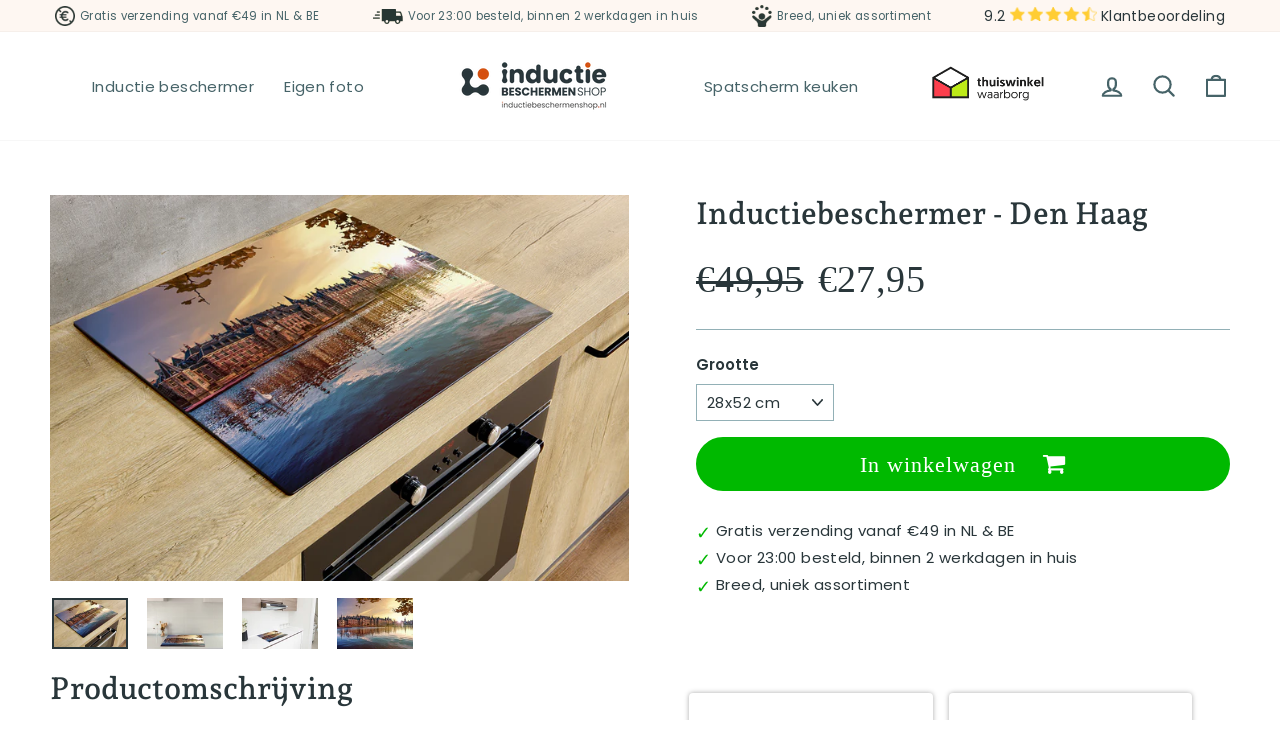

--- FILE ---
content_type: text/html; charset=utf-8
request_url: https://inductiebeschermenshop.nl/products/inductiebeschermer-den-haag
body_size: 43674
content:
<!doctype html>
<html class="no-js" lang="nl" dir="ltr">
<head>
	<!-- Added by AVADA SEO Suite -->
	


	<!-- /Added by AVADA SEO Suite -->
<meta name="google-site-verification" content="_5GJdKFgyi7l4XbEtyuNXHRLPXLdN-N52uNDizA29xw" />
<meta name="facebook-domain-verification" content="1onzjgm305q3fy0latheizg66v2331" />
  <!-- Global site tag (gtag.js) - Google Analytics -->
<script async src="https://www.googletagmanager.com/gtag/js?id=G-W832SCCNJV"></script>
<!-- Google Tag Manager -->
<script>(function(w,d,s,l,i){w[l]=w[l]||[];w[l].push({'gtm.start':
new Date().getTime(),event:'gtm.js'});var f=d.getElementsByTagName(s)[0],
j=d.createElement(s),dl=l!='dataLayer'?'&l='+l:'';j.async=true;j.src=
'https://www.googletagmanager.com/gtm.js?id='+i+dl;f.parentNode.insertBefore(j,f);
})(window,document,'script','dataLayer','GTM-NGW3BQT');</script>
<!-- End Google Tag Manager -->
<script>
  window.dataLayer = window.dataLayer || [];
  function gtag(){dataLayer.push(arguments);}
  gtag('js', new Date());

  gtag('config', 'G-W832SCCNJV');
</script>
  <meta charset="utf-8">
  <meta http-equiv="X-UA-Compatible" content="IE=edge,chrome=1">
  <meta name="viewport" content="width=device-width,initial-scale=1">
  <meta name="theme-color" content="#466368">
  <link rel="canonical" href="https://inductiebeschermenshop.nl/products/inductiebeschermer-den-haag">
  <link rel="preconnect" href="https://cdn.shopify.com">
  <link rel="preconnect" href="https://fonts.shopifycdn.com">
  <link rel="dns-prefetch" href="https://productreviews.shopifycdn.com">
  <link rel="dns-prefetch" href="https://ajax.googleapis.com">
  <link rel="dns-prefetch" href="https://maps.googleapis.com">
  <link rel="dns-prefetch" href="https://maps.gstatic.com"><link rel="shortcut icon" href="//inductiebeschermenshop.nl/cdn/shop/files/Logo_IB_-_Asset_2_32x32.png?v=1658396032" type="image/png" /><title>Inductiebeschermer - Den Haag
&ndash; Inductiebeschermenshop.nl
</title>
<meta name="description" content="Een unieke inductiebeschermer kopen bij Inductiebeschermen.nl ✓ Gratis verzending ✓ Unieke inductiebeschermers alleen bij ons verkrijgbaar ✓"><meta property="og:site_name" content="Inductiebeschermenshop.nl">
  <meta property="og:url" content="https://inductiebeschermenshop.nl/products/inductiebeschermer-den-haag">
  <meta property="og:title" content="Inductiebeschermer - Den Haag">
  <meta property="og:type" content="product">
  <meta property="og:description" content="Een unieke inductiebeschermer kopen bij Inductiebeschermen.nl ✓ Gratis verzending ✓ Unieke inductiebeschermers alleen bij ons verkrijgbaar ✓"><meta property="og:image" content="http://inductiebeschermenshop.nl/cdn/shop/products/Denhaagfoto1.jpg?v=1669295371">
    <meta property="og:image:secure_url" content="https://inductiebeschermenshop.nl/cdn/shop/products/Denhaagfoto1.jpg?v=1669295371">
    <meta property="og:image:width" content="1000">
    <meta property="og:image:height" content="667"><meta name="twitter:site" content="@">
  <meta name="twitter:card" content="summary_large_image">
  <meta name="twitter:title" content="Inductiebeschermer - Den Haag">
  <meta name="twitter:description" content="Een unieke inductiebeschermer kopen bij Inductiebeschermen.nl ✓ Gratis verzending ✓ Unieke inductiebeschermers alleen bij ons verkrijgbaar ✓">
<style data-shopify>@font-face {
  font-family: "Andada Pro";
  font-weight: 600;
  font-style: normal;
  font-display: swap;
  src: url("//inductiebeschermenshop.nl/cdn/fonts/andada_pro/andadapro_n6.9d2eb02e005e338e8521851933208672b925c734.woff2") format("woff2"),
       url("//inductiebeschermenshop.nl/cdn/fonts/andada_pro/andadapro_n6.241a3d50493eb67a763805ba171825ca6782aac2.woff") format("woff");
}

  @font-face {
  font-family: Poppins;
  font-weight: 400;
  font-style: normal;
  font-display: swap;
  src: url("//inductiebeschermenshop.nl/cdn/fonts/poppins/poppins_n4.0ba78fa5af9b0e1a374041b3ceaadf0a43b41362.woff2") format("woff2"),
       url("//inductiebeschermenshop.nl/cdn/fonts/poppins/poppins_n4.214741a72ff2596839fc9760ee7a770386cf16ca.woff") format("woff");
}


  @font-face {
  font-family: Poppins;
  font-weight: 600;
  font-style: normal;
  font-display: swap;
  src: url("//inductiebeschermenshop.nl/cdn/fonts/poppins/poppins_n6.aa29d4918bc243723d56b59572e18228ed0786f6.woff2") format("woff2"),
       url("//inductiebeschermenshop.nl/cdn/fonts/poppins/poppins_n6.5f815d845fe073750885d5b7e619ee00e8111208.woff") format("woff");
}

  @font-face {
  font-family: Poppins;
  font-weight: 400;
  font-style: italic;
  font-display: swap;
  src: url("//inductiebeschermenshop.nl/cdn/fonts/poppins/poppins_i4.846ad1e22474f856bd6b81ba4585a60799a9f5d2.woff2") format("woff2"),
       url("//inductiebeschermenshop.nl/cdn/fonts/poppins/poppins_i4.56b43284e8b52fc64c1fd271f289a39e8477e9ec.woff") format("woff");
}

  @font-face {
  font-family: Poppins;
  font-weight: 600;
  font-style: italic;
  font-display: swap;
  src: url("//inductiebeschermenshop.nl/cdn/fonts/poppins/poppins_i6.bb8044d6203f492888d626dafda3c2999253e8e9.woff2") format("woff2"),
       url("//inductiebeschermenshop.nl/cdn/fonts/poppins/poppins_i6.e233dec1a61b1e7dead9f920159eda42280a02c3.woff") format("woff");
}

</style><link href="//inductiebeschermenshop.nl/cdn/shop/t/3/assets/theme.css?v=75891569239535290881696249259" rel="stylesheet" type="text/css" media="all" />
<style data-shopify>:root {
    --typeHeaderPrimary: "Andada Pro";
    --typeHeaderFallback: serif;
    --typeHeaderSize: 36px;
    --typeHeaderWeight: 600;
    --typeHeaderLineHeight: 1.2;
    --typeHeaderSpacing: 0.0em;

    --typeBasePrimary:Poppins;
    --typeBaseFallback:sans-serif;
    --typeBaseSize: 15px;
    --typeBaseWeight: 400;
    --typeBaseSpacing: 0.025em;
    --typeBaseLineHeight: 1.3;

    --typeCollectionTitle: 18px;

    --iconWeight: 5px;
    --iconLinecaps: round;

    
      --buttonRadius: 50px;
    

    --colorGridOverlayOpacity: 0.1;
  }

  .placeholder-content {
    background-image: linear-gradient(100deg, #ffffff 40%, #f7f7f7 63%, #ffffff 79%);
  }</style><script>
    document.documentElement.className = document.documentElement.className.replace('no-js', 'js');

    window.theme = window.theme || {};
    theme.routes = {
      home: "/",
      cart: "/cart.js",
      cartPage: "/cart",
      cartAdd: "/cart/add.js",
      cartChange: "/cart/change.js",
      search: "/search"
    };
    theme.strings = {
      soldOut: "Uitverkocht",
      unavailable: "Niet beschikbaar",
      inStockLabel: "Op voorraad, klaar om te verzenden",
      stockLabel: "Weinig voorraad - [count] artikelen over",
      willNotShipUntil: "Klaar voor verzending [date]",
      willBeInStockAfter: "Weer op voorraad [date]",
      waitingForStock: "Inventaris onderweg",
      savePrice: "Bespaar [saved_amount]",
      cartEmpty: "Uw winkelwagen is momenteel leeg.",
      cartTermsConfirmation: "U moet akkoord gaan met de verkoopvoorwaarden om af te rekenen",
      searchCollections: "Collecties:",
      searchPages: "Pagina\u0026#39;s:",
      searchArticles: "Lidwoord:"
    };
    theme.settings = {
      dynamicVariantsEnable: true,
      cartType: "drawer",
      isCustomerTemplate: false,
      moneyFormat: "€{{amount_with_comma_separator}}",
      saveType: "percent",
      productImageSize: "square",
      productImageCover: false,
      predictiveSearch: true,
      predictiveSearchType: "product,article,page,collection",
      quickView: false,
      themeName: 'ukkief',
      themeVersion: "1.0"
    };
  </script>

  <script>window.performance && window.performance.mark && window.performance.mark('shopify.content_for_header.start');</script><meta name="facebook-domain-verification" content="87g1dsjfq73dg348scx5cwrwubu8m9">
<meta id="shopify-digital-wallet" name="shopify-digital-wallet" content="/58884325428/digital_wallets/dialog">
<meta name="shopify-checkout-api-token" content="e70c86791ad4f2838d9ae72461bff879">
<link rel="alternate" type="application/json+oembed" href="https://inductiebeschermenshop.nl/products/inductiebeschermer-den-haag.oembed">
<script async="async" src="/checkouts/internal/preloads.js?locale=nl-NL"></script>
<link rel="preconnect" href="https://shop.app" crossorigin="anonymous">
<script async="async" src="https://shop.app/checkouts/internal/preloads.js?locale=nl-NL&shop_id=58884325428" crossorigin="anonymous"></script>
<script id="apple-pay-shop-capabilities" type="application/json">{"shopId":58884325428,"countryCode":"NL","currencyCode":"EUR","merchantCapabilities":["supports3DS"],"merchantId":"gid:\/\/shopify\/Shop\/58884325428","merchantName":"Inductiebeschermenshop.nl","requiredBillingContactFields":["postalAddress","email"],"requiredShippingContactFields":["postalAddress","email"],"shippingType":"shipping","supportedNetworks":["visa","maestro","masterCard","amex"],"total":{"type":"pending","label":"Inductiebeschermenshop.nl","amount":"1.00"},"shopifyPaymentsEnabled":true,"supportsSubscriptions":true}</script>
<script id="shopify-features" type="application/json">{"accessToken":"e70c86791ad4f2838d9ae72461bff879","betas":["rich-media-storefront-analytics"],"domain":"inductiebeschermenshop.nl","predictiveSearch":true,"shopId":58884325428,"locale":"nl"}</script>
<script>var Shopify = Shopify || {};
Shopify.shop = "inductiebeschermen-nl.myshopify.com";
Shopify.locale = "nl";
Shopify.currency = {"active":"EUR","rate":"1.0"};
Shopify.country = "NL";
Shopify.theme = {"name":"24\/05\/2022","id":125610688564,"schema_name":"ukkief","schema_version":"1.0","theme_store_id":null,"role":"main"};
Shopify.theme.handle = "null";
Shopify.theme.style = {"id":null,"handle":null};
Shopify.cdnHost = "inductiebeschermenshop.nl/cdn";
Shopify.routes = Shopify.routes || {};
Shopify.routes.root = "/";</script>
<script type="module">!function(o){(o.Shopify=o.Shopify||{}).modules=!0}(window);</script>
<script>!function(o){function n(){var o=[];function n(){o.push(Array.prototype.slice.apply(arguments))}return n.q=o,n}var t=o.Shopify=o.Shopify||{};t.loadFeatures=n(),t.autoloadFeatures=n()}(window);</script>
<script>
  window.ShopifyPay = window.ShopifyPay || {};
  window.ShopifyPay.apiHost = "shop.app\/pay";
  window.ShopifyPay.redirectState = null;
</script>
<script id="shop-js-analytics" type="application/json">{"pageType":"product"}</script>
<script defer="defer" async type="module" src="//inductiebeschermenshop.nl/cdn/shopifycloud/shop-js/modules/v2/client.init-shop-cart-sync_B9HmN75n.nl.esm.js"></script>
<script defer="defer" async type="module" src="//inductiebeschermenshop.nl/cdn/shopifycloud/shop-js/modules/v2/chunk.common_BFs-GNPv.esm.js"></script>
<script type="module">
  await import("//inductiebeschermenshop.nl/cdn/shopifycloud/shop-js/modules/v2/client.init-shop-cart-sync_B9HmN75n.nl.esm.js");
await import("//inductiebeschermenshop.nl/cdn/shopifycloud/shop-js/modules/v2/chunk.common_BFs-GNPv.esm.js");

  window.Shopify.SignInWithShop?.initShopCartSync?.({"fedCMEnabled":true,"windoidEnabled":true});

</script>
<script>
  window.Shopify = window.Shopify || {};
  if (!window.Shopify.featureAssets) window.Shopify.featureAssets = {};
  window.Shopify.featureAssets['shop-js'] = {"shop-cart-sync":["modules/v2/client.shop-cart-sync_CXeVyuUO.nl.esm.js","modules/v2/chunk.common_BFs-GNPv.esm.js"],"shop-button":["modules/v2/client.shop-button_D9oPsmP3.nl.esm.js","modules/v2/chunk.common_BFs-GNPv.esm.js"],"init-shop-email-lookup-coordinator":["modules/v2/client.init-shop-email-lookup-coordinator_Cao68OzJ.nl.esm.js","modules/v2/chunk.common_BFs-GNPv.esm.js"],"init-fed-cm":["modules/v2/client.init-fed-cm_BgbGf6A9.nl.esm.js","modules/v2/chunk.common_BFs-GNPv.esm.js"],"init-windoid":["modules/v2/client.init-windoid_CwLSTpEZ.nl.esm.js","modules/v2/chunk.common_BFs-GNPv.esm.js"],"shop-toast-manager":["modules/v2/client.shop-toast-manager_H-8TMklf.nl.esm.js","modules/v2/chunk.common_BFs-GNPv.esm.js"],"shop-cash-offers":["modules/v2/client.shop-cash-offers_DabwWXIl.nl.esm.js","modules/v2/chunk.common_BFs-GNPv.esm.js","modules/v2/chunk.modal_BaAeuswo.esm.js"],"init-shop-cart-sync":["modules/v2/client.init-shop-cart-sync_B9HmN75n.nl.esm.js","modules/v2/chunk.common_BFs-GNPv.esm.js"],"avatar":["modules/v2/client.avatar_BTnouDA3.nl.esm.js"],"shop-login-button":["modules/v2/client.shop-login-button_BZua4HDn.nl.esm.js","modules/v2/chunk.common_BFs-GNPv.esm.js","modules/v2/chunk.modal_BaAeuswo.esm.js"],"pay-button":["modules/v2/client.pay-button_BO-btpB8.nl.esm.js","modules/v2/chunk.common_BFs-GNPv.esm.js"],"init-customer-accounts":["modules/v2/client.init-customer-accounts_CVDQu-D5.nl.esm.js","modules/v2/client.shop-login-button_BZua4HDn.nl.esm.js","modules/v2/chunk.common_BFs-GNPv.esm.js","modules/v2/chunk.modal_BaAeuswo.esm.js"],"checkout-modal":["modules/v2/client.checkout-modal_8CccaFKl.nl.esm.js","modules/v2/chunk.common_BFs-GNPv.esm.js","modules/v2/chunk.modal_BaAeuswo.esm.js"],"init-customer-accounts-sign-up":["modules/v2/client.init-customer-accounts-sign-up_mtdgWRw5.nl.esm.js","modules/v2/client.shop-login-button_BZua4HDn.nl.esm.js","modules/v2/chunk.common_BFs-GNPv.esm.js","modules/v2/chunk.modal_BaAeuswo.esm.js"],"init-shop-for-new-customer-accounts":["modules/v2/client.init-shop-for-new-customer-accounts_Bv02dT5f.nl.esm.js","modules/v2/client.shop-login-button_BZua4HDn.nl.esm.js","modules/v2/chunk.common_BFs-GNPv.esm.js","modules/v2/chunk.modal_BaAeuswo.esm.js"],"shop-follow-button":["modules/v2/client.shop-follow-button_CkeEN1Kf.nl.esm.js","modules/v2/chunk.common_BFs-GNPv.esm.js","modules/v2/chunk.modal_BaAeuswo.esm.js"],"lead-capture":["modules/v2/client.lead-capture_BeJDlZkA.nl.esm.js","modules/v2/chunk.common_BFs-GNPv.esm.js","modules/v2/chunk.modal_BaAeuswo.esm.js"],"shop-login":["modules/v2/client.shop-login_CoOw3Ox0.nl.esm.js","modules/v2/chunk.common_BFs-GNPv.esm.js","modules/v2/chunk.modal_BaAeuswo.esm.js"],"payment-terms":["modules/v2/client.payment-terms_C0o7iBeh.nl.esm.js","modules/v2/chunk.common_BFs-GNPv.esm.js","modules/v2/chunk.modal_BaAeuswo.esm.js"]};
</script>
<script>(function() {
  var isLoaded = false;
  function asyncLoad() {
    if (isLoaded) return;
    isLoaded = true;
    var urls = ["https:\/\/cdn.hextom.com\/js\/quickannouncementbar.js?shop=inductiebeschermen-nl.myshopify.com"];
    for (var i = 0; i < urls.length; i++) {
      var s = document.createElement('script');
      s.type = 'text/javascript';
      s.async = true;
      s.src = urls[i];
      var x = document.getElementsByTagName('script')[0];
      x.parentNode.insertBefore(s, x);
    }
  };
  if(window.attachEvent) {
    window.attachEvent('onload', asyncLoad);
  } else {
    window.addEventListener('load', asyncLoad, false);
  }
})();</script>
<script id="__st">var __st={"a":58884325428,"offset":3600,"reqid":"9a4d0d6b-75ac-4f42-a3fc-3dbbc8ad6403-1768055849","pageurl":"inductiebeschermenshop.nl\/products\/inductiebeschermer-den-haag","u":"06dfd3269dba","p":"product","rtyp":"product","rid":7029363638324};</script>
<script>window.ShopifyPaypalV4VisibilityTracking = true;</script>
<script id="form-persister">!function(){'use strict';const t='contact',e='new_comment',n=[[t,t],['blogs',e],['comments',e],[t,'customer']],o='password',r='form_key',c=['recaptcha-v3-token','g-recaptcha-response','h-captcha-response',o],s=()=>{try{return window.sessionStorage}catch{return}},i='__shopify_v',u=t=>t.elements[r],a=function(){const t=[...n].map((([t,e])=>`form[action*='/${t}']:not([data-nocaptcha='true']) input[name='form_type'][value='${e}']`)).join(',');var e;return e=t,()=>e?[...document.querySelectorAll(e)].map((t=>t.form)):[]}();function m(t){const e=u(t);a().includes(t)&&(!e||!e.value)&&function(t){try{if(!s())return;!function(t){const e=s();if(!e)return;const n=u(t);if(!n)return;const o=n.value;o&&e.removeItem(o)}(t);const e=Array.from(Array(32),(()=>Math.random().toString(36)[2])).join('');!function(t,e){u(t)||t.append(Object.assign(document.createElement('input'),{type:'hidden',name:r})),t.elements[r].value=e}(t,e),function(t,e){const n=s();if(!n)return;const r=[...t.querySelectorAll(`input[type='${o}']`)].map((({name:t})=>t)),u=[...c,...r],a={};for(const[o,c]of new FormData(t).entries())u.includes(o)||(a[o]=c);n.setItem(e,JSON.stringify({[i]:1,action:t.action,data:a}))}(t,e)}catch(e){console.error('failed to persist form',e)}}(t)}const f=t=>{if('true'===t.dataset.persistBound)return;const e=function(t,e){const n=function(t){return'function'==typeof t.submit?t.submit:HTMLFormElement.prototype.submit}(t).bind(t);return function(){let t;return()=>{t||(t=!0,(()=>{try{e(),n()}catch(t){(t=>{console.error('form submit failed',t)})(t)}})(),setTimeout((()=>t=!1),250))}}()}(t,(()=>{m(t)}));!function(t,e){if('function'==typeof t.submit&&'function'==typeof e)try{t.submit=e}catch{}}(t,e),t.addEventListener('submit',(t=>{t.preventDefault(),e()})),t.dataset.persistBound='true'};!function(){function t(t){const e=(t=>{const e=t.target;return e instanceof HTMLFormElement?e:e&&e.form})(t);e&&m(e)}document.addEventListener('submit',t),document.addEventListener('DOMContentLoaded',(()=>{const e=a();for(const t of e)f(t);var n;n=document.body,new window.MutationObserver((t=>{for(const e of t)if('childList'===e.type&&e.addedNodes.length)for(const t of e.addedNodes)1===t.nodeType&&'FORM'===t.tagName&&a().includes(t)&&f(t)})).observe(n,{childList:!0,subtree:!0,attributes:!1}),document.removeEventListener('submit',t)}))}()}();</script>
<script integrity="sha256-4kQ18oKyAcykRKYeNunJcIwy7WH5gtpwJnB7kiuLZ1E=" data-source-attribution="shopify.loadfeatures" defer="defer" src="//inductiebeschermenshop.nl/cdn/shopifycloud/storefront/assets/storefront/load_feature-a0a9edcb.js" crossorigin="anonymous"></script>
<script crossorigin="anonymous" defer="defer" src="//inductiebeschermenshop.nl/cdn/shopifycloud/storefront/assets/shopify_pay/storefront-65b4c6d7.js?v=20250812"></script>
<script data-source-attribution="shopify.dynamic_checkout.dynamic.init">var Shopify=Shopify||{};Shopify.PaymentButton=Shopify.PaymentButton||{isStorefrontPortableWallets:!0,init:function(){window.Shopify.PaymentButton.init=function(){};var t=document.createElement("script");t.src="https://inductiebeschermenshop.nl/cdn/shopifycloud/portable-wallets/latest/portable-wallets.nl.js",t.type="module",document.head.appendChild(t)}};
</script>
<script data-source-attribution="shopify.dynamic_checkout.buyer_consent">
  function portableWalletsHideBuyerConsent(e){var t=document.getElementById("shopify-buyer-consent"),n=document.getElementById("shopify-subscription-policy-button");t&&n&&(t.classList.add("hidden"),t.setAttribute("aria-hidden","true"),n.removeEventListener("click",e))}function portableWalletsShowBuyerConsent(e){var t=document.getElementById("shopify-buyer-consent"),n=document.getElementById("shopify-subscription-policy-button");t&&n&&(t.classList.remove("hidden"),t.removeAttribute("aria-hidden"),n.addEventListener("click",e))}window.Shopify?.PaymentButton&&(window.Shopify.PaymentButton.hideBuyerConsent=portableWalletsHideBuyerConsent,window.Shopify.PaymentButton.showBuyerConsent=portableWalletsShowBuyerConsent);
</script>
<script data-source-attribution="shopify.dynamic_checkout.cart.bootstrap">document.addEventListener("DOMContentLoaded",(function(){function t(){return document.querySelector("shopify-accelerated-checkout-cart, shopify-accelerated-checkout")}if(t())Shopify.PaymentButton.init();else{new MutationObserver((function(e,n){t()&&(Shopify.PaymentButton.init(),n.disconnect())})).observe(document.body,{childList:!0,subtree:!0})}}));
</script>
<link id="shopify-accelerated-checkout-styles" rel="stylesheet" media="screen" href="https://inductiebeschermenshop.nl/cdn/shopifycloud/portable-wallets/latest/accelerated-checkout-backwards-compat.css" crossorigin="anonymous">
<style id="shopify-accelerated-checkout-cart">
        #shopify-buyer-consent {
  margin-top: 1em;
  display: inline-block;
  width: 100%;
}

#shopify-buyer-consent.hidden {
  display: none;
}

#shopify-subscription-policy-button {
  background: none;
  border: none;
  padding: 0;
  text-decoration: underline;
  font-size: inherit;
  cursor: pointer;
}

#shopify-subscription-policy-button::before {
  box-shadow: none;
}

      </style>

<script>window.performance && window.performance.mark && window.performance.mark('shopify.content_for_header.end');</script>

  <script src="//inductiebeschermenshop.nl/cdn/shop/t/3/assets/vendor-scripts-v11.js" defer="defer"></script><script src="//inductiebeschermenshop.nl/cdn/shop/t/3/assets/theme.js?v=97312910931374089871653398027" defer="defer"></script><link rel="stylesheet" href="https://cdnjs.cloudflare.com/ajax/libs/font-awesome/4.7.0/css/font-awesome.min.css">
<link rel="stylesheet" href="https://cdn.jsdelivr.net/npm/@splidejs/splide@latest/dist/css/splide.min.css">
<script src="https://cdn.jsdelivr.net/npm/@splidejs/splide@latest/dist/js/splide.min.js"></script>  
<script src="//inductiebeschermenshop.nl/cdn/shop/t/3/assets/flagBs.js?v=119002448183918949901653398018" async="async"></script>
<script>
    let es_lan_s = 'es_default_nl';
  	let es_lan_j = {};
    let es_lan = es_lan_j[es_lan_s];

    let es_sd = null;
    let es_pd = null;
</script> 
  







<!-- BEGIN app block: shopify://apps/zepto-product-personalizer/blocks/product_personalizer_main/7411210d-7b32-4c09-9455-e129e3be4729 --><!-- BEGIN app snippet: product-personalizer -->



  
 
 

<!-- END app snippet -->
<!-- BEGIN app snippet: zepto_common --><script>
var pplr_cart = {"note":null,"attributes":{},"original_total_price":0,"total_price":0,"total_discount":0,"total_weight":0.0,"item_count":0,"items":[],"requires_shipping":false,"currency":"EUR","items_subtotal_price":0,"cart_level_discount_applications":[],"checkout_charge_amount":0};
var pplr_shop_currency = "EUR";
var pplr_enabled_currencies_size = 1;
var pplr_money_formate = "€{{amount_with_comma_separator}}";
var pplr_manual_theme_selector=["CartCount span:first","tr:has([name*=updates]) , .cart__table-row , .cart-drawer__item , .cart-item , .ajaxcart__row , .ajaxcart__product , [data-products]  .cart__item , .CartItem , .cart__row.cart-item:not(.ajaxcart_row) , .cart__row.responsive-table__row , .mini-products-list .item , .cart-product-item , .cart-product , .product-id.item-row , .cart-summary-item-container , .cart-item.cf , .js_cart_item , .cart__card","tr img:first,.cart-drawer__options , .cart-item__image ,  .AspectRatio img",".line-item__title, .meta span,.cart-drawer__options:last-of-type , .cart-drawer__item-properties , .cart__properties , .CartItem__PropertyList , .cart__item-meta .cart__product-properties , .properties , .item-details h6 small",".cart__item--price .cart__price , .CartItem__Price , .cart-collateral .price , .cart-summary-item__price-current , .cart_price .transcy-money , .bcpo-cart-item-original-price  ,  .final-price , .price-box span , .saso-cart-item-price  , .cart-drawer__item-price-container .cart-item__price , .cart-drawer__price .cart-item__original-price",".grid__item.one-half.text-right , .ajaxcart__price , .ajaxcart_product-price , .saso-cart-item-line-price , .cart__price .money , .bcpo-cart-item-original-line-price , .cart__item-total ,  .cart-item-total .money , .cart--total .price",".pplr_item_remove",".ajaxcart__qty , .PageContent , #CartContainer , .cart-summary-item__quantity , .nt_fk_canvas , .cart__cell--quantity , #mainContent , .cart-drawer__content , .cart__table tbody",".header__cart-price-bubble span[data-cart-price-bubble] , .cart-drawer__subtotal-value , .cart-drawer__subtotal-number , .ajaxcart__subtotal .grid .grid__item.one-third.text-right , .ajaxcart__subtotal , .cart__footer__value[data-cart-final] , .text-right.price.price--amount .price ,  .cart__item-sub div[data-subtotal] , .cart-cost .money , .cart__subtotal .money , .amount .theme-money , .cart_tot_price .transcy-money , .cart__total__money , .cart-subtotal__price , .cart__subtotal , .cart__subtotal-price .wcp-original-cart-total , #CartCost","form[action*=cart] [name=checkout]","Klik hier om de afbeelding te zien"];
</script>
<script defer src="//cdn-zeptoapps.com/product-personalizer/pplr_common.js?v=10" ></script><!-- END app snippet -->

<!-- END app block --><script src="https://cdn.shopify.com/extensions/019b92df-1966-750c-943d-a8ced4b05ac2/option-cli3-369/assets/gpomain.js" type="text/javascript" defer="defer"></script>
<script src="https://cdn.shopify.com/extensions/019b35a3-cff8-7eb0-85f4-edb1f960047c/avada-app-49/assets/avada-cookie.js" type="text/javascript" defer="defer"></script>
<script src="https://cdn.shopify.com/extensions/019b7cd0-6587-73c3-9937-bcc2249fa2c4/lb-upsell-227/assets/lb-selleasy.js" type="text/javascript" defer="defer"></script>
<link href="https://monorail-edge.shopifysvc.com" rel="dns-prefetch">
<script>(function(){if ("sendBeacon" in navigator && "performance" in window) {try {var session_token_from_headers = performance.getEntriesByType('navigation')[0].serverTiming.find(x => x.name == '_s').description;} catch {var session_token_from_headers = undefined;}var session_cookie_matches = document.cookie.match(/_shopify_s=([^;]*)/);var session_token_from_cookie = session_cookie_matches && session_cookie_matches.length === 2 ? session_cookie_matches[1] : "";var session_token = session_token_from_headers || session_token_from_cookie || "";function handle_abandonment_event(e) {var entries = performance.getEntries().filter(function(entry) {return /monorail-edge.shopifysvc.com/.test(entry.name);});if (!window.abandonment_tracked && entries.length === 0) {window.abandonment_tracked = true;var currentMs = Date.now();var navigation_start = performance.timing.navigationStart;var payload = {shop_id: 58884325428,url: window.location.href,navigation_start,duration: currentMs - navigation_start,session_token,page_type: "product"};window.navigator.sendBeacon("https://monorail-edge.shopifysvc.com/v1/produce", JSON.stringify({schema_id: "online_store_buyer_site_abandonment/1.1",payload: payload,metadata: {event_created_at_ms: currentMs,event_sent_at_ms: currentMs}}));}}window.addEventListener('pagehide', handle_abandonment_event);}}());</script>
<script id="web-pixels-manager-setup">(function e(e,d,r,n,o){if(void 0===o&&(o={}),!Boolean(null===(a=null===(i=window.Shopify)||void 0===i?void 0:i.analytics)||void 0===a?void 0:a.replayQueue)){var i,a;window.Shopify=window.Shopify||{};var t=window.Shopify;t.analytics=t.analytics||{};var s=t.analytics;s.replayQueue=[],s.publish=function(e,d,r){return s.replayQueue.push([e,d,r]),!0};try{self.performance.mark("wpm:start")}catch(e){}var l=function(){var e={modern:/Edge?\/(1{2}[4-9]|1[2-9]\d|[2-9]\d{2}|\d{4,})\.\d+(\.\d+|)|Firefox\/(1{2}[4-9]|1[2-9]\d|[2-9]\d{2}|\d{4,})\.\d+(\.\d+|)|Chrom(ium|e)\/(9{2}|\d{3,})\.\d+(\.\d+|)|(Maci|X1{2}).+ Version\/(15\.\d+|(1[6-9]|[2-9]\d|\d{3,})\.\d+)([,.]\d+|)( \(\w+\)|)( Mobile\/\w+|) Safari\/|Chrome.+OPR\/(9{2}|\d{3,})\.\d+\.\d+|(CPU[ +]OS|iPhone[ +]OS|CPU[ +]iPhone|CPU IPhone OS|CPU iPad OS)[ +]+(15[._]\d+|(1[6-9]|[2-9]\d|\d{3,})[._]\d+)([._]\d+|)|Android:?[ /-](13[3-9]|1[4-9]\d|[2-9]\d{2}|\d{4,})(\.\d+|)(\.\d+|)|Android.+Firefox\/(13[5-9]|1[4-9]\d|[2-9]\d{2}|\d{4,})\.\d+(\.\d+|)|Android.+Chrom(ium|e)\/(13[3-9]|1[4-9]\d|[2-9]\d{2}|\d{4,})\.\d+(\.\d+|)|SamsungBrowser\/([2-9]\d|\d{3,})\.\d+/,legacy:/Edge?\/(1[6-9]|[2-9]\d|\d{3,})\.\d+(\.\d+|)|Firefox\/(5[4-9]|[6-9]\d|\d{3,})\.\d+(\.\d+|)|Chrom(ium|e)\/(5[1-9]|[6-9]\d|\d{3,})\.\d+(\.\d+|)([\d.]+$|.*Safari\/(?![\d.]+ Edge\/[\d.]+$))|(Maci|X1{2}).+ Version\/(10\.\d+|(1[1-9]|[2-9]\d|\d{3,})\.\d+)([,.]\d+|)( \(\w+\)|)( Mobile\/\w+|) Safari\/|Chrome.+OPR\/(3[89]|[4-9]\d|\d{3,})\.\d+\.\d+|(CPU[ +]OS|iPhone[ +]OS|CPU[ +]iPhone|CPU IPhone OS|CPU iPad OS)[ +]+(10[._]\d+|(1[1-9]|[2-9]\d|\d{3,})[._]\d+)([._]\d+|)|Android:?[ /-](13[3-9]|1[4-9]\d|[2-9]\d{2}|\d{4,})(\.\d+|)(\.\d+|)|Mobile Safari.+OPR\/([89]\d|\d{3,})\.\d+\.\d+|Android.+Firefox\/(13[5-9]|1[4-9]\d|[2-9]\d{2}|\d{4,})\.\d+(\.\d+|)|Android.+Chrom(ium|e)\/(13[3-9]|1[4-9]\d|[2-9]\d{2}|\d{4,})\.\d+(\.\d+|)|Android.+(UC? ?Browser|UCWEB|U3)[ /]?(15\.([5-9]|\d{2,})|(1[6-9]|[2-9]\d|\d{3,})\.\d+)\.\d+|SamsungBrowser\/(5\.\d+|([6-9]|\d{2,})\.\d+)|Android.+MQ{2}Browser\/(14(\.(9|\d{2,})|)|(1[5-9]|[2-9]\d|\d{3,})(\.\d+|))(\.\d+|)|K[Aa][Ii]OS\/(3\.\d+|([4-9]|\d{2,})\.\d+)(\.\d+|)/},d=e.modern,r=e.legacy,n=navigator.userAgent;return n.match(d)?"modern":n.match(r)?"legacy":"unknown"}(),u="modern"===l?"modern":"legacy",c=(null!=n?n:{modern:"",legacy:""})[u],f=function(e){return[e.baseUrl,"/wpm","/b",e.hashVersion,"modern"===e.buildTarget?"m":"l",".js"].join("")}({baseUrl:d,hashVersion:r,buildTarget:u}),m=function(e){var d=e.version,r=e.bundleTarget,n=e.surface,o=e.pageUrl,i=e.monorailEndpoint;return{emit:function(e){var a=e.status,t=e.errorMsg,s=(new Date).getTime(),l=JSON.stringify({metadata:{event_sent_at_ms:s},events:[{schema_id:"web_pixels_manager_load/3.1",payload:{version:d,bundle_target:r,page_url:o,status:a,surface:n,error_msg:t},metadata:{event_created_at_ms:s}}]});if(!i)return console&&console.warn&&console.warn("[Web Pixels Manager] No Monorail endpoint provided, skipping logging."),!1;try{return self.navigator.sendBeacon.bind(self.navigator)(i,l)}catch(e){}var u=new XMLHttpRequest;try{return u.open("POST",i,!0),u.setRequestHeader("Content-Type","text/plain"),u.send(l),!0}catch(e){return console&&console.warn&&console.warn("[Web Pixels Manager] Got an unhandled error while logging to Monorail."),!1}}}}({version:r,bundleTarget:l,surface:e.surface,pageUrl:self.location.href,monorailEndpoint:e.monorailEndpoint});try{o.browserTarget=l,function(e){var d=e.src,r=e.async,n=void 0===r||r,o=e.onload,i=e.onerror,a=e.sri,t=e.scriptDataAttributes,s=void 0===t?{}:t,l=document.createElement("script"),u=document.querySelector("head"),c=document.querySelector("body");if(l.async=n,l.src=d,a&&(l.integrity=a,l.crossOrigin="anonymous"),s)for(var f in s)if(Object.prototype.hasOwnProperty.call(s,f))try{l.dataset[f]=s[f]}catch(e){}if(o&&l.addEventListener("load",o),i&&l.addEventListener("error",i),u)u.appendChild(l);else{if(!c)throw new Error("Did not find a head or body element to append the script");c.appendChild(l)}}({src:f,async:!0,onload:function(){if(!function(){var e,d;return Boolean(null===(d=null===(e=window.Shopify)||void 0===e?void 0:e.analytics)||void 0===d?void 0:d.initialized)}()){var d=window.webPixelsManager.init(e)||void 0;if(d){var r=window.Shopify.analytics;r.replayQueue.forEach((function(e){var r=e[0],n=e[1],o=e[2];d.publishCustomEvent(r,n,o)})),r.replayQueue=[],r.publish=d.publishCustomEvent,r.visitor=d.visitor,r.initialized=!0}}},onerror:function(){return m.emit({status:"failed",errorMsg:"".concat(f," has failed to load")})},sri:function(e){var d=/^sha384-[A-Za-z0-9+/=]+$/;return"string"==typeof e&&d.test(e)}(c)?c:"",scriptDataAttributes:o}),m.emit({status:"loading"})}catch(e){m.emit({status:"failed",errorMsg:(null==e?void 0:e.message)||"Unknown error"})}}})({shopId: 58884325428,storefrontBaseUrl: "https://inductiebeschermenshop.nl",extensionsBaseUrl: "https://extensions.shopifycdn.com/cdn/shopifycloud/web-pixels-manager",monorailEndpoint: "https://monorail-edge.shopifysvc.com/unstable/produce_batch",surface: "storefront-renderer",enabledBetaFlags: ["2dca8a86","a0d5f9d2"],webPixelsConfigList: [{"id":"960594264","configuration":"{\"config\":\"{\\\"pixel_id\\\":\\\"G-TGX37YJE1J\\\",\\\"gtag_events\\\":[{\\\"type\\\":\\\"purchase\\\",\\\"action_label\\\":\\\"G-TGX37YJE1J\\\"},{\\\"type\\\":\\\"page_view\\\",\\\"action_label\\\":\\\"G-TGX37YJE1J\\\"},{\\\"type\\\":\\\"view_item\\\",\\\"action_label\\\":\\\"G-TGX37YJE1J\\\"},{\\\"type\\\":\\\"search\\\",\\\"action_label\\\":\\\"G-TGX37YJE1J\\\"},{\\\"type\\\":\\\"add_to_cart\\\",\\\"action_label\\\":\\\"G-TGX37YJE1J\\\"},{\\\"type\\\":\\\"begin_checkout\\\",\\\"action_label\\\":\\\"G-TGX37YJE1J\\\"},{\\\"type\\\":\\\"add_payment_info\\\",\\\"action_label\\\":\\\"G-TGX37YJE1J\\\"}],\\\"enable_monitoring_mode\\\":false}\"}","eventPayloadVersion":"v1","runtimeContext":"OPEN","scriptVersion":"b2a88bafab3e21179ed38636efcd8a93","type":"APP","apiClientId":1780363,"privacyPurposes":[],"dataSharingAdjustments":{"protectedCustomerApprovalScopes":["read_customer_address","read_customer_email","read_customer_name","read_customer_personal_data","read_customer_phone"]}},{"id":"281444696","configuration":"{\"pixel_id\":\"502614654641799\",\"pixel_type\":\"facebook_pixel\",\"metaapp_system_user_token\":\"-\"}","eventPayloadVersion":"v1","runtimeContext":"OPEN","scriptVersion":"ca16bc87fe92b6042fbaa3acc2fbdaa6","type":"APP","apiClientId":2329312,"privacyPurposes":["ANALYTICS","MARKETING","SALE_OF_DATA"],"dataSharingAdjustments":{"protectedCustomerApprovalScopes":["read_customer_address","read_customer_email","read_customer_name","read_customer_personal_data","read_customer_phone"]}},{"id":"218595672","configuration":"{\"accountID\":\"selleasy-metrics-track\"}","eventPayloadVersion":"v1","runtimeContext":"STRICT","scriptVersion":"5aac1f99a8ca74af74cea751ede503d2","type":"APP","apiClientId":5519923,"privacyPurposes":[],"dataSharingAdjustments":{"protectedCustomerApprovalScopes":["read_customer_email","read_customer_name","read_customer_personal_data"]}},{"id":"shopify-app-pixel","configuration":"{}","eventPayloadVersion":"v1","runtimeContext":"STRICT","scriptVersion":"0450","apiClientId":"shopify-pixel","type":"APP","privacyPurposes":["ANALYTICS","MARKETING"]},{"id":"shopify-custom-pixel","eventPayloadVersion":"v1","runtimeContext":"LAX","scriptVersion":"0450","apiClientId":"shopify-pixel","type":"CUSTOM","privacyPurposes":["ANALYTICS","MARKETING"]}],isMerchantRequest: false,initData: {"shop":{"name":"Inductiebeschermenshop.nl","paymentSettings":{"currencyCode":"EUR"},"myshopifyDomain":"inductiebeschermen-nl.myshopify.com","countryCode":"NL","storefrontUrl":"https:\/\/inductiebeschermenshop.nl"},"customer":null,"cart":null,"checkout":null,"productVariants":[{"price":{"amount":27.95,"currencyCode":"EUR"},"product":{"title":"Inductiebeschermer - Den Haag","vendor":"Inductiebeschermen.nl","id":"7029363638324","untranslatedTitle":"Inductiebeschermer - Den Haag","url":"\/products\/inductiebeschermer-den-haag","type":""},"id":"47862722494808","image":{"src":"\/\/inductiebeschermenshop.nl\/cdn\/shop\/products\/Denhaagfoto1.jpg?v=1669295371"},"sku":"IB-35662","title":"28x52 cm","untranslatedTitle":"28x52 cm"},{"price":{"amount":27.95,"currencyCode":"EUR"},"product":{"title":"Inductiebeschermer - Den Haag","vendor":"Inductiebeschermen.nl","id":"7029363638324","untranslatedTitle":"Inductiebeschermer - Den Haag","url":"\/products\/inductiebeschermer-den-haag","type":""},"id":"46859735236952","image":{"src":"\/\/inductiebeschermenshop.nl\/cdn\/shop\/products\/Denhaagfoto1.jpg?v=1669295371"},"sku":"IB-18370","title":"30x52 cm","untranslatedTitle":"30x52 cm"},{"price":{"amount":28.95,"currencyCode":"EUR"},"product":{"title":"Inductiebeschermer - Den Haag","vendor":"Inductiebeschermen.nl","id":"7029363638324","untranslatedTitle":"Inductiebeschermer - Den Haag","url":"\/products\/inductiebeschermer-den-haag","type":""},"id":"47282678727000","image":{"src":"\/\/inductiebeschermenshop.nl\/cdn\/shop\/products\/Denhaagfoto1.jpg?v=1669295371"},"sku":"IB-26658","title":"56x38 cm","untranslatedTitle":"56x38 cm"},{"price":{"amount":28.95,"currencyCode":"EUR"},"product":{"title":"Inductiebeschermer - Den Haag","vendor":"Inductiebeschermen.nl","id":"7029363638324","untranslatedTitle":"Inductiebeschermer - Den Haag","url":"\/products\/inductiebeschermer-den-haag","type":""},"id":"40888906350644","image":{"src":"\/\/inductiebeschermenshop.nl\/cdn\/shop\/products\/Denhaagfoto1.jpg?v=1669295371"},"sku":"IB-10329","title":"57.6x51.6 cm","untranslatedTitle":"57.6x51.6 cm"},{"price":{"amount":32.95,"currencyCode":"EUR"},"product":{"title":"Inductiebeschermer - Den Haag","vendor":"Inductiebeschermen.nl","id":"7029363638324","untranslatedTitle":"Inductiebeschermer - Den Haag","url":"\/products\/inductiebeschermer-den-haag","type":""},"id":"47282757337432","image":{"src":"\/\/inductiebeschermenshop.nl\/cdn\/shop\/products\/Denhaagfoto1.jpg?v=1669295371"},"sku":"IB-26659","title":"58x52 cm","untranslatedTitle":"58x52 cm"},{"price":{"amount":32.95,"currencyCode":"EUR"},"product":{"title":"Inductiebeschermer - Den Haag","vendor":"Inductiebeschermen.nl","id":"7029363638324","untranslatedTitle":"Inductiebeschermer - Den Haag","url":"\/products\/inductiebeschermer-den-haag","type":""},"id":"40888906383412","image":{"src":"\/\/inductiebeschermenshop.nl\/cdn\/shop\/products\/Denhaagfoto1.jpg?v=1669295371"},"sku":"IB-10330","title":"58.3x51.3 cm","untranslatedTitle":"58.3x51.3 cm"},{"price":{"amount":32.95,"currencyCode":"EUR"},"product":{"title":"Inductiebeschermer - Den Haag","vendor":"Inductiebeschermen.nl","id":"7029363638324","untranslatedTitle":"Inductiebeschermer - Den Haag","url":"\/products\/inductiebeschermer-den-haag","type":""},"id":"40888906416180","image":{"src":"\/\/inductiebeschermenshop.nl\/cdn\/shop\/products\/Denhaagfoto1.jpg?v=1669295371"},"sku":"IB-10331","title":"59x51 cm","untranslatedTitle":"59x51 cm"},{"price":{"amount":32.95,"currencyCode":"EUR"},"product":{"title":"Inductiebeschermer - Den Haag","vendor":"Inductiebeschermen.nl","id":"7029363638324","untranslatedTitle":"Inductiebeschermer - Den Haag","url":"\/products\/inductiebeschermer-den-haag","type":""},"id":"40888906448948","image":{"src":"\/\/inductiebeschermenshop.nl\/cdn\/shop\/products\/Denhaagfoto1.jpg?v=1669295371"},"sku":"IB-10332","title":"59x52 cm","untranslatedTitle":"59x52 cm"},{"price":{"amount":33.95,"currencyCode":"EUR"},"product":{"title":"Inductiebeschermer - Den Haag","vendor":"Inductiebeschermen.nl","id":"7029363638324","untranslatedTitle":"Inductiebeschermer - Den Haag","url":"\/products\/inductiebeschermer-den-haag","type":""},"id":"47862722199896","image":{"src":"\/\/inductiebeschermenshop.nl\/cdn\/shop\/products\/Denhaagfoto1.jpg?v=1669295371"},"sku":"IB-35653","title":"60x50 cm","untranslatedTitle":"60x50 cm"},{"price":{"amount":33.95,"currencyCode":"EUR"},"product":{"title":"Inductiebeschermer - Den Haag","vendor":"Inductiebeschermen.nl","id":"7029363638324","untranslatedTitle":"Inductiebeschermer - Den Haag","url":"\/products\/inductiebeschermer-den-haag","type":""},"id":"40888906481716","image":{"src":"\/\/inductiebeschermenshop.nl\/cdn\/shop\/products\/Denhaagfoto1.jpg?v=1669295371"},"sku":"IB-10333","title":"60x52 cm","untranslatedTitle":"60x52 cm"},{"price":{"amount":33.95,"currencyCode":"EUR"},"product":{"title":"Inductiebeschermer - Den Haag","vendor":"Inductiebeschermen.nl","id":"7029363638324","untranslatedTitle":"Inductiebeschermer - Den Haag","url":"\/products\/inductiebeschermer-den-haag","type":""},"id":"46859735269720","image":{"src":"\/\/inductiebeschermenshop.nl\/cdn\/shop\/products\/Denhaagfoto1.jpg?v=1669295371"},"sku":"IB-18371","title":"60x55 cm","untranslatedTitle":"60x55 cm"},{"price":{"amount":33.95,"currencyCode":"EUR"},"product":{"title":"Inductiebeschermer - Den Haag","vendor":"Inductiebeschermen.nl","id":"7029363638324","untranslatedTitle":"Inductiebeschermer - Den Haag","url":"\/products\/inductiebeschermer-den-haag","type":""},"id":"47282860360024","image":{"src":"\/\/inductiebeschermenshop.nl\/cdn\/shop\/products\/Denhaagfoto1.jpg?v=1669295371"},"sku":"IB-26660","title":"60x60 cm","untranslatedTitle":"60x60 cm"},{"price":{"amount":34.95,"currencyCode":"EUR"},"product":{"title":"Inductiebeschermer - Den Haag","vendor":"Inductiebeschermen.nl","id":"7029363638324","untranslatedTitle":"Inductiebeschermer - Den Haag","url":"\/products\/inductiebeschermer-den-haag","type":""},"id":"47862722232664","image":{"src":"\/\/inductiebeschermenshop.nl\/cdn\/shop\/products\/Denhaagfoto1.jpg?v=1669295371"},"sku":"IB-35654","title":"65x50 cm","untranslatedTitle":"65x50 cm"},{"price":{"amount":34.95,"currencyCode":"EUR"},"product":{"title":"Inductiebeschermer - Den Haag","vendor":"Inductiebeschermen.nl","id":"7029363638324","untranslatedTitle":"Inductiebeschermer - Den Haag","url":"\/products\/inductiebeschermer-den-haag","type":""},"id":"40888906514484","image":{"src":"\/\/inductiebeschermenshop.nl\/cdn\/shop\/products\/Denhaagfoto1.jpg?v=1669295371"},"sku":"IB-10334","title":"65x52 cm","untranslatedTitle":"65x52 cm"},{"price":{"amount":34.95,"currencyCode":"EUR"},"product":{"title":"Inductiebeschermer - Den Haag","vendor":"Inductiebeschermen.nl","id":"7029363638324","untranslatedTitle":"Inductiebeschermer - Den Haag","url":"\/products\/inductiebeschermer-den-haag","type":""},"id":"46859735302488","image":{"src":"\/\/inductiebeschermenshop.nl\/cdn\/shop\/products\/Denhaagfoto1.jpg?v=1669295371"},"sku":"IB-18372","title":"65x55 cm","untranslatedTitle":"65x55 cm"},{"price":{"amount":36.95,"currencyCode":"EUR"},"product":{"title":"Inductiebeschermer - Den Haag","vendor":"Inductiebeschermen.nl","id":"7029363638324","untranslatedTitle":"Inductiebeschermer - Den Haag","url":"\/products\/inductiebeschermer-den-haag","type":""},"id":"47862722265432","image":{"src":"\/\/inductiebeschermenshop.nl\/cdn\/shop\/products\/Denhaagfoto1.jpg?v=1669295371"},"sku":"IB-35655","title":"70x50 cm","untranslatedTitle":"70x50 cm"},{"price":{"amount":36.95,"currencyCode":"EUR"},"product":{"title":"Inductiebeschermer - Den Haag","vendor":"Inductiebeschermen.nl","id":"7029363638324","untranslatedTitle":"Inductiebeschermer - Den Haag","url":"\/products\/inductiebeschermer-den-haag","type":""},"id":"40888906547252","image":{"src":"\/\/inductiebeschermenshop.nl\/cdn\/shop\/products\/Denhaagfoto1.jpg?v=1669295371"},"sku":"IB-10335","title":"70x52 cm","untranslatedTitle":"70x52 cm"},{"price":{"amount":36.95,"currencyCode":"EUR"},"product":{"title":"Inductiebeschermer - Den Haag","vendor":"Inductiebeschermen.nl","id":"7029363638324","untranslatedTitle":"Inductiebeschermer - Den Haag","url":"\/products\/inductiebeschermer-den-haag","type":""},"id":"46859735335256","image":{"src":"\/\/inductiebeschermenshop.nl\/cdn\/shop\/products\/Denhaagfoto1.jpg?v=1669295371"},"sku":"IB-18373","title":"70x55 cm","untranslatedTitle":"70x55 cm"},{"price":{"amount":36.95,"currencyCode":"EUR"},"product":{"title":"Inductiebeschermer - Den Haag","vendor":"Inductiebeschermen.nl","id":"7029363638324","untranslatedTitle":"Inductiebeschermer - Den Haag","url":"\/products\/inductiebeschermer-den-haag","type":""},"id":"40888906580020","image":{"src":"\/\/inductiebeschermenshop.nl\/cdn\/shop\/products\/Denhaagfoto1.jpg?v=1669295371"},"sku":"IB-10336","title":"71x52 cm","untranslatedTitle":"71x52 cm"},{"price":{"amount":36.95,"currencyCode":"EUR"},"product":{"title":"Inductiebeschermer - Den Haag","vendor":"Inductiebeschermen.nl","id":"7029363638324","untranslatedTitle":"Inductiebeschermer - Den Haag","url":"\/products\/inductiebeschermer-den-haag","type":""},"id":"40888906612788","image":{"src":"\/\/inductiebeschermenshop.nl\/cdn\/shop\/products\/Denhaagfoto1.jpg?v=1669295371"},"sku":"IB-10337","title":"75x52 cm","untranslatedTitle":"75x52 cm"},{"price":{"amount":36.95,"currencyCode":"EUR"},"product":{"title":"Inductiebeschermer - Den Haag","vendor":"Inductiebeschermen.nl","id":"7029363638324","untranslatedTitle":"Inductiebeschermer - Den Haag","url":"\/products\/inductiebeschermer-den-haag","type":""},"id":"46859735368024","image":{"src":"\/\/inductiebeschermenshop.nl\/cdn\/shop\/products\/Denhaagfoto1.jpg?v=1669295371"},"sku":"IB-18374","title":"75x55 cm","untranslatedTitle":"75x55 cm"},{"price":{"amount":36.95,"currencyCode":"EUR"},"product":{"title":"Inductiebeschermer - Den Haag","vendor":"Inductiebeschermen.nl","id":"7029363638324","untranslatedTitle":"Inductiebeschermer - Den Haag","url":"\/products\/inductiebeschermer-den-haag","type":""},"id":"40888906645556","image":{"src":"\/\/inductiebeschermenshop.nl\/cdn\/shop\/products\/Denhaagfoto1.jpg?v=1669295371"},"sku":"IB-10338","title":"76x51.5 cm","untranslatedTitle":"76x51.5 cm"},{"price":{"amount":36.95,"currencyCode":"EUR"},"product":{"title":"Inductiebeschermer - Den Haag","vendor":"Inductiebeschermen.nl","id":"7029363638324","untranslatedTitle":"Inductiebeschermer - Den Haag","url":"\/products\/inductiebeschermer-den-haag","type":""},"id":"47282949652824","image":{"src":"\/\/inductiebeschermenshop.nl\/cdn\/shop\/products\/Denhaagfoto1.jpg?v=1669295371"},"sku":"IB-26661","title":"76x52 cm","untranslatedTitle":"76x52 cm"},{"price":{"amount":36.95,"currencyCode":"EUR"},"product":{"title":"Inductiebeschermer - Den Haag","vendor":"Inductiebeschermen.nl","id":"7029363638324","untranslatedTitle":"Inductiebeschermer - Den Haag","url":"\/products\/inductiebeschermer-den-haag","type":""},"id":"46859735400792","image":{"src":"\/\/inductiebeschermenshop.nl\/cdn\/shop\/products\/Denhaagfoto1.jpg?v=1669295371"},"sku":"IB-18375","title":"77x51 cm","untranslatedTitle":"77x51 cm"},{"price":{"amount":36.95,"currencyCode":"EUR"},"product":{"title":"Inductiebeschermer - Den Haag","vendor":"Inductiebeschermen.nl","id":"7029363638324","untranslatedTitle":"Inductiebeschermer - Den Haag","url":"\/products\/inductiebeschermer-den-haag","type":""},"id":"46859735433560","image":{"src":"\/\/inductiebeschermenshop.nl\/cdn\/shop\/products\/Denhaagfoto1.jpg?v=1669295371"},"sku":"IB-18376","title":"77x59 cm","untranslatedTitle":"77x59 cm"},{"price":{"amount":36.95,"currencyCode":"EUR"},"product":{"title":"Inductiebeschermer - Den Haag","vendor":"Inductiebeschermen.nl","id":"7029363638324","untranslatedTitle":"Inductiebeschermer - Den Haag","url":"\/products\/inductiebeschermer-den-haag","type":""},"id":"40888906678324","image":{"src":"\/\/inductiebeschermenshop.nl\/cdn\/shop\/products\/Denhaagfoto1.jpg?v=1669295371"},"sku":"IB-10339","title":"78x52 cm","untranslatedTitle":"78x52 cm"},{"price":{"amount":36.95,"currencyCode":"EUR"},"product":{"title":"Inductiebeschermer - Den Haag","vendor":"Inductiebeschermen.nl","id":"7029363638324","untranslatedTitle":"Inductiebeschermer - Den Haag","url":"\/products\/inductiebeschermer-den-haag","type":""},"id":"47862722429272","image":{"src":"\/\/inductiebeschermenshop.nl\/cdn\/shop\/products\/Denhaagfoto1.jpg?v=1669295371"},"sku":"IB-35660","title":"78x78 cm","untranslatedTitle":"78x78 cm"},{"price":{"amount":39.95,"currencyCode":"EUR"},"product":{"title":"Inductiebeschermer - Den Haag","vendor":"Inductiebeschermen.nl","id":"7029363638324","untranslatedTitle":"Inductiebeschermer - Den Haag","url":"\/products\/inductiebeschermer-den-haag","type":""},"id":"47862722298200","image":{"src":"\/\/inductiebeschermenshop.nl\/cdn\/shop\/products\/Denhaagfoto1.jpg?v=1669295371"},"sku":"IB-35656","title":"80x50 cm","untranslatedTitle":"80x50 cm"},{"price":{"amount":39.95,"currencyCode":"EUR"},"product":{"title":"Inductiebeschermer - Den Haag","vendor":"Inductiebeschermen.nl","id":"7029363638324","untranslatedTitle":"Inductiebeschermer - Den Haag","url":"\/products\/inductiebeschermer-den-haag","type":""},"id":"40888906776628","image":{"src":"\/\/inductiebeschermenshop.nl\/cdn\/shop\/products\/Denhaagfoto1.jpg?v=1669295371"},"sku":"IB-10342","title":"80x52 cm","untranslatedTitle":"80x52 cm"},{"price":{"amount":39.95,"currencyCode":"EUR"},"product":{"title":"Inductiebeschermer - Den Haag","vendor":"Inductiebeschermen.nl","id":"7029363638324","untranslatedTitle":"Inductiebeschermer - Den Haag","url":"\/products\/inductiebeschermer-den-haag","type":""},"id":"46859735466328","image":{"src":"\/\/inductiebeschermenshop.nl\/cdn\/shop\/products\/Denhaagfoto1.jpg?v=1669295371"},"sku":"IB-18377","title":"80x55 cm","untranslatedTitle":"80x55 cm"},{"price":{"amount":39.95,"currencyCode":"EUR"},"product":{"title":"Inductiebeschermer - Den Haag","vendor":"Inductiebeschermen.nl","id":"7029363638324","untranslatedTitle":"Inductiebeschermer - Den Haag","url":"\/products\/inductiebeschermer-den-haag","type":""},"id":"40888906743860","image":{"src":"\/\/inductiebeschermenshop.nl\/cdn\/shop\/products\/Denhaagfoto1.jpg?v=1669295371"},"sku":"IB-10341","title":"80.2x52.2 cm","untranslatedTitle":"80.2x52.2 cm"},{"price":{"amount":39.95,"currencyCode":"EUR"},"product":{"title":"Inductiebeschermer - Den Haag","vendor":"Inductiebeschermen.nl","id":"7029363638324","untranslatedTitle":"Inductiebeschermer - Den Haag","url":"\/products\/inductiebeschermer-den-haag","type":""},"id":"40888906809396","image":{"src":"\/\/inductiebeschermenshop.nl\/cdn\/shop\/products\/Denhaagfoto1.jpg?v=1669295371"},"sku":"IB-10343","title":"81.2x52 cm","untranslatedTitle":"81.2x52 cm"},{"price":{"amount":39.95,"currencyCode":"EUR"},"product":{"title":"Inductiebeschermer - Den Haag","vendor":"Inductiebeschermen.nl","id":"7029363638324","untranslatedTitle":"Inductiebeschermer - Den Haag","url":"\/products\/inductiebeschermer-den-haag","type":""},"id":"40888906842164","image":{"src":"\/\/inductiebeschermenshop.nl\/cdn\/shop\/products\/Denhaagfoto1.jpg?v=1669295371"},"sku":"IB-10344","title":"81.6x52.7 cm","untranslatedTitle":"81.6x52.7 cm"},{"price":{"amount":39.95,"currencyCode":"EUR"},"product":{"title":"Inductiebeschermer - Den Haag","vendor":"Inductiebeschermen.nl","id":"7029363638324","untranslatedTitle":"Inductiebeschermer - Den Haag","url":"\/products\/inductiebeschermer-den-haag","type":""},"id":"40888906874932","image":{"src":"\/\/inductiebeschermenshop.nl\/cdn\/shop\/products\/Denhaagfoto1.jpg?v=1669295371"},"sku":"IB-10345","title":"81x52 cm","untranslatedTitle":"81x52 cm"},{"price":{"amount":39.95,"currencyCode":"EUR"},"product":{"title":"Inductiebeschermer - Den Haag","vendor":"Inductiebeschermen.nl","id":"7029363638324","untranslatedTitle":"Inductiebeschermer - Den Haag","url":"\/products\/inductiebeschermer-den-haag","type":""},"id":"47283059065176","image":{"src":"\/\/inductiebeschermenshop.nl\/cdn\/shop\/products\/Denhaagfoto1.jpg?v=1669295371"},"sku":"IB-26662","title":"82x52 cm","untranslatedTitle":"82x52 cm"},{"price":{"amount":39.95,"currencyCode":"EUR"},"product":{"title":"Inductiebeschermer - Den Haag","vendor":"Inductiebeschermen.nl","id":"7029363638324","untranslatedTitle":"Inductiebeschermer - Den Haag","url":"\/products\/inductiebeschermer-den-haag","type":""},"id":"40888906907700","image":{"src":"\/\/inductiebeschermenshop.nl\/cdn\/shop\/products\/Denhaagfoto1.jpg?v=1669295371"},"sku":"IB-10346","title":"83x51.5 cm","untranslatedTitle":"83x51.5 cm"},{"price":{"amount":39.95,"currencyCode":"EUR"},"product":{"title":"Inductiebeschermer - Den Haag","vendor":"Inductiebeschermen.nl","id":"7029363638324","untranslatedTitle":"Inductiebeschermer - Den Haag","url":"\/products\/inductiebeschermer-den-haag","type":""},"id":"47283218317656","image":{"src":"\/\/inductiebeschermenshop.nl\/cdn\/shop\/products\/Denhaagfoto1.jpg?v=1669295371"},"sku":"IB-26663","title":"83x52 cm","untranslatedTitle":"83x52 cm"},{"price":{"amount":39.95,"currencyCode":"EUR"},"product":{"title":"Inductiebeschermer - Den Haag","vendor":"Inductiebeschermen.nl","id":"7029363638324","untranslatedTitle":"Inductiebeschermer - Den Haag","url":"\/products\/inductiebeschermer-den-haag","type":""},"id":"47862722330968","image":{"src":"\/\/inductiebeschermenshop.nl\/cdn\/shop\/products\/Denhaagfoto1.jpg?v=1669295371"},"sku":"IB-35657","title":"85x50 cm","untranslatedTitle":"85x50 cm"},{"price":{"amount":39.95,"currencyCode":"EUR"},"product":{"title":"Inductiebeschermer - Den Haag","vendor":"Inductiebeschermen.nl","id":"7029363638324","untranslatedTitle":"Inductiebeschermer - Den Haag","url":"\/products\/inductiebeschermer-den-haag","type":""},"id":"40888906940468","image":{"src":"\/\/inductiebeschermenshop.nl\/cdn\/shop\/products\/Denhaagfoto1.jpg?v=1669295371"},"sku":"IB-10347","title":"85x52 cm","untranslatedTitle":"85x52 cm"},{"price":{"amount":39.95,"currencyCode":"EUR"},"product":{"title":"Inductiebeschermer - Den Haag","vendor":"Inductiebeschermen.nl","id":"7029363638324","untranslatedTitle":"Inductiebeschermer - Den Haag","url":"\/products\/inductiebeschermer-den-haag","type":""},"id":"46859735499096","image":{"src":"\/\/inductiebeschermenshop.nl\/cdn\/shop\/products\/Denhaagfoto1.jpg?v=1669295371"},"sku":"IB-18378","title":"85x55 cm","untranslatedTitle":"85x55 cm"},{"price":{"amount":39.95,"currencyCode":"EUR"},"product":{"title":"Inductiebeschermer - Den Haag","vendor":"Inductiebeschermen.nl","id":"7029363638324","untranslatedTitle":"Inductiebeschermer - Den Haag","url":"\/products\/inductiebeschermer-den-haag","type":""},"id":"47862722462040","image":{"src":"\/\/inductiebeschermenshop.nl\/cdn\/shop\/products\/Denhaagfoto1.jpg?v=1669295371"},"sku":"IB-35661","title":"89x52 cm","untranslatedTitle":"89x52 cm"},{"price":{"amount":39.95,"currencyCode":"EUR"},"product":{"title":"Inductiebeschermer - Den Haag","vendor":"Inductiebeschermen.nl","id":"7029363638324","untranslatedTitle":"Inductiebeschermer - Den Haag","url":"\/products\/inductiebeschermer-den-haag","type":""},"id":"40888906973236","image":{"src":"\/\/inductiebeschermenshop.nl\/cdn\/shop\/products\/Denhaagfoto1.jpg?v=1669295371"},"sku":"IB-10348","title":"89.6x51.6 cm","untranslatedTitle":"89.6x51.6 cm"},{"price":{"amount":41.95,"currencyCode":"EUR"},"product":{"title":"Inductiebeschermer - Den Haag","vendor":"Inductiebeschermen.nl","id":"7029363638324","untranslatedTitle":"Inductiebeschermer - Den Haag","url":"\/products\/inductiebeschermer-den-haag","type":""},"id":"47862722363736","image":{"src":"\/\/inductiebeschermenshop.nl\/cdn\/shop\/products\/Denhaagfoto1.jpg?v=1669295371"},"sku":"IB-35658","title":"90x50 cm","untranslatedTitle":"90x50 cm"},{"price":{"amount":41.95,"currencyCode":"EUR"},"product":{"title":"Inductiebeschermer - Den Haag","vendor":"Inductiebeschermen.nl","id":"7029363638324","untranslatedTitle":"Inductiebeschermer - Den Haag","url":"\/products\/inductiebeschermer-den-haag","type":""},"id":"40888907006004","image":{"src":"\/\/inductiebeschermenshop.nl\/cdn\/shop\/products\/Denhaagfoto1.jpg?v=1669295371"},"sku":"IB-10349","title":"90x52 cm","untranslatedTitle":"90x52 cm"},{"price":{"amount":41.95,"currencyCode":"EUR"},"product":{"title":"Inductiebeschermer - Den Haag","vendor":"Inductiebeschermen.nl","id":"7029363638324","untranslatedTitle":"Inductiebeschermer - Den Haag","url":"\/products\/inductiebeschermer-den-haag","type":""},"id":"47862722396504","image":{"src":"\/\/inductiebeschermenshop.nl\/cdn\/shop\/products\/Denhaagfoto1.jpg?v=1669295371"},"sku":"IB-35659","title":"90x55 cm","untranslatedTitle":"90x55 cm"},{"price":{"amount":41.95,"currencyCode":"EUR"},"product":{"title":"Inductiebeschermer - Den Haag","vendor":"Inductiebeschermen.nl","id":"7029363638324","untranslatedTitle":"Inductiebeschermer - Den Haag","url":"\/products\/inductiebeschermer-den-haag","type":""},"id":"40888907038772","image":{"src":"\/\/inductiebeschermenshop.nl\/cdn\/shop\/products\/Denhaagfoto1.jpg?v=1669295371"},"sku":"IB-10350","title":"91.2x52 cm","untranslatedTitle":"91.2x52 cm"},{"price":{"amount":41.95,"currencyCode":"EUR"},"product":{"title":"Inductiebeschermer - Den Haag","vendor":"Inductiebeschermen.nl","id":"7029363638324","untranslatedTitle":"Inductiebeschermer - Den Haag","url":"\/products\/inductiebeschermer-den-haag","type":""},"id":"40888907071540","image":{"src":"\/\/inductiebeschermenshop.nl\/cdn\/shop\/products\/Denhaagfoto1.jpg?v=1669295371"},"sku":"IB-10351","title":"91.6x52.7 cm","untranslatedTitle":"91.6x52.7 cm"},{"price":{"amount":41.95,"currencyCode":"EUR"},"product":{"title":"Inductiebeschermer - Den Haag","vendor":"Inductiebeschermen.nl","id":"7029363638324","untranslatedTitle":"Inductiebeschermer - Den Haag","url":"\/products\/inductiebeschermer-den-haag","type":""},"id":"46859735531864","image":{"src":"\/\/inductiebeschermenshop.nl\/cdn\/shop\/products\/Denhaagfoto1.jpg?v=1669295371"},"sku":"IB-18379","title":"95x50 cm","untranslatedTitle":"95x50 cm"},{"price":{"amount":41.95,"currencyCode":"EUR"},"product":{"title":"Inductiebeschermer - Den Haag","vendor":"Inductiebeschermen.nl","id":"7029363638324","untranslatedTitle":"Inductiebeschermer - Den Haag","url":"\/products\/inductiebeschermer-den-haag","type":""},"id":"46859735564632","image":{"src":"\/\/inductiebeschermenshop.nl\/cdn\/shop\/products\/Denhaagfoto1.jpg?v=1669295371"},"sku":"IB-18380","title":"95x55 cm","untranslatedTitle":"95x55 cm"}],"purchasingCompany":null},},"https://inductiebeschermenshop.nl/cdn","7cecd0b6w90c54c6cpe92089d5m57a67346",{"modern":"","legacy":""},{"shopId":"58884325428","storefrontBaseUrl":"https:\/\/inductiebeschermenshop.nl","extensionBaseUrl":"https:\/\/extensions.shopifycdn.com\/cdn\/shopifycloud\/web-pixels-manager","surface":"storefront-renderer","enabledBetaFlags":"[\"2dca8a86\", \"a0d5f9d2\"]","isMerchantRequest":"false","hashVersion":"7cecd0b6w90c54c6cpe92089d5m57a67346","publish":"custom","events":"[[\"page_viewed\",{}],[\"product_viewed\",{\"productVariant\":{\"price\":{\"amount\":27.95,\"currencyCode\":\"EUR\"},\"product\":{\"title\":\"Inductiebeschermer - Den Haag\",\"vendor\":\"Inductiebeschermen.nl\",\"id\":\"7029363638324\",\"untranslatedTitle\":\"Inductiebeschermer - Den Haag\",\"url\":\"\/products\/inductiebeschermer-den-haag\",\"type\":\"\"},\"id\":\"47862722494808\",\"image\":{\"src\":\"\/\/inductiebeschermenshop.nl\/cdn\/shop\/products\/Denhaagfoto1.jpg?v=1669295371\"},\"sku\":\"IB-35662\",\"title\":\"28x52 cm\",\"untranslatedTitle\":\"28x52 cm\"}}]]"});</script><script>
  window.ShopifyAnalytics = window.ShopifyAnalytics || {};
  window.ShopifyAnalytics.meta = window.ShopifyAnalytics.meta || {};
  window.ShopifyAnalytics.meta.currency = 'EUR';
  var meta = {"product":{"id":7029363638324,"gid":"gid:\/\/shopify\/Product\/7029363638324","vendor":"Inductiebeschermen.nl","type":"","handle":"inductiebeschermer-den-haag","variants":[{"id":47862722494808,"price":2795,"name":"Inductiebeschermer - Den Haag - 28x52 cm","public_title":"28x52 cm","sku":"IB-35662"},{"id":46859735236952,"price":2795,"name":"Inductiebeschermer - Den Haag - 30x52 cm","public_title":"30x52 cm","sku":"IB-18370"},{"id":47282678727000,"price":2895,"name":"Inductiebeschermer - Den Haag - 56x38 cm","public_title":"56x38 cm","sku":"IB-26658"},{"id":40888906350644,"price":2895,"name":"Inductiebeschermer - Den Haag - 57.6x51.6 cm","public_title":"57.6x51.6 cm","sku":"IB-10329"},{"id":47282757337432,"price":3295,"name":"Inductiebeschermer - Den Haag - 58x52 cm","public_title":"58x52 cm","sku":"IB-26659"},{"id":40888906383412,"price":3295,"name":"Inductiebeschermer - Den Haag - 58.3x51.3 cm","public_title":"58.3x51.3 cm","sku":"IB-10330"},{"id":40888906416180,"price":3295,"name":"Inductiebeschermer - Den Haag - 59x51 cm","public_title":"59x51 cm","sku":"IB-10331"},{"id":40888906448948,"price":3295,"name":"Inductiebeschermer - Den Haag - 59x52 cm","public_title":"59x52 cm","sku":"IB-10332"},{"id":47862722199896,"price":3395,"name":"Inductiebeschermer - Den Haag - 60x50 cm","public_title":"60x50 cm","sku":"IB-35653"},{"id":40888906481716,"price":3395,"name":"Inductiebeschermer - Den Haag - 60x52 cm","public_title":"60x52 cm","sku":"IB-10333"},{"id":46859735269720,"price":3395,"name":"Inductiebeschermer - Den Haag - 60x55 cm","public_title":"60x55 cm","sku":"IB-18371"},{"id":47282860360024,"price":3395,"name":"Inductiebeschermer - Den Haag - 60x60 cm","public_title":"60x60 cm","sku":"IB-26660"},{"id":47862722232664,"price":3495,"name":"Inductiebeschermer - Den Haag - 65x50 cm","public_title":"65x50 cm","sku":"IB-35654"},{"id":40888906514484,"price":3495,"name":"Inductiebeschermer - Den Haag - 65x52 cm","public_title":"65x52 cm","sku":"IB-10334"},{"id":46859735302488,"price":3495,"name":"Inductiebeschermer - Den Haag - 65x55 cm","public_title":"65x55 cm","sku":"IB-18372"},{"id":47862722265432,"price":3695,"name":"Inductiebeschermer - Den Haag - 70x50 cm","public_title":"70x50 cm","sku":"IB-35655"},{"id":40888906547252,"price":3695,"name":"Inductiebeschermer - Den Haag - 70x52 cm","public_title":"70x52 cm","sku":"IB-10335"},{"id":46859735335256,"price":3695,"name":"Inductiebeschermer - Den Haag - 70x55 cm","public_title":"70x55 cm","sku":"IB-18373"},{"id":40888906580020,"price":3695,"name":"Inductiebeschermer - Den Haag - 71x52 cm","public_title":"71x52 cm","sku":"IB-10336"},{"id":40888906612788,"price":3695,"name":"Inductiebeschermer - Den Haag - 75x52 cm","public_title":"75x52 cm","sku":"IB-10337"},{"id":46859735368024,"price":3695,"name":"Inductiebeschermer - Den Haag - 75x55 cm","public_title":"75x55 cm","sku":"IB-18374"},{"id":40888906645556,"price":3695,"name":"Inductiebeschermer - Den Haag - 76x51.5 cm","public_title":"76x51.5 cm","sku":"IB-10338"},{"id":47282949652824,"price":3695,"name":"Inductiebeschermer - Den Haag - 76x52 cm","public_title":"76x52 cm","sku":"IB-26661"},{"id":46859735400792,"price":3695,"name":"Inductiebeschermer - Den Haag - 77x51 cm","public_title":"77x51 cm","sku":"IB-18375"},{"id":46859735433560,"price":3695,"name":"Inductiebeschermer - Den Haag - 77x59 cm","public_title":"77x59 cm","sku":"IB-18376"},{"id":40888906678324,"price":3695,"name":"Inductiebeschermer - Den Haag - 78x52 cm","public_title":"78x52 cm","sku":"IB-10339"},{"id":47862722429272,"price":3695,"name":"Inductiebeschermer - Den Haag - 78x78 cm","public_title":"78x78 cm","sku":"IB-35660"},{"id":47862722298200,"price":3995,"name":"Inductiebeschermer - Den Haag - 80x50 cm","public_title":"80x50 cm","sku":"IB-35656"},{"id":40888906776628,"price":3995,"name":"Inductiebeschermer - Den Haag - 80x52 cm","public_title":"80x52 cm","sku":"IB-10342"},{"id":46859735466328,"price":3995,"name":"Inductiebeschermer - Den Haag - 80x55 cm","public_title":"80x55 cm","sku":"IB-18377"},{"id":40888906743860,"price":3995,"name":"Inductiebeschermer - Den Haag - 80.2x52.2 cm","public_title":"80.2x52.2 cm","sku":"IB-10341"},{"id":40888906809396,"price":3995,"name":"Inductiebeschermer - Den Haag - 81.2x52 cm","public_title":"81.2x52 cm","sku":"IB-10343"},{"id":40888906842164,"price":3995,"name":"Inductiebeschermer - Den Haag - 81.6x52.7 cm","public_title":"81.6x52.7 cm","sku":"IB-10344"},{"id":40888906874932,"price":3995,"name":"Inductiebeschermer - Den Haag - 81x52 cm","public_title":"81x52 cm","sku":"IB-10345"},{"id":47283059065176,"price":3995,"name":"Inductiebeschermer - Den Haag - 82x52 cm","public_title":"82x52 cm","sku":"IB-26662"},{"id":40888906907700,"price":3995,"name":"Inductiebeschermer - Den Haag - 83x51.5 cm","public_title":"83x51.5 cm","sku":"IB-10346"},{"id":47283218317656,"price":3995,"name":"Inductiebeschermer - Den Haag - 83x52 cm","public_title":"83x52 cm","sku":"IB-26663"},{"id":47862722330968,"price":3995,"name":"Inductiebeschermer - Den Haag - 85x50 cm","public_title":"85x50 cm","sku":"IB-35657"},{"id":40888906940468,"price":3995,"name":"Inductiebeschermer - Den Haag - 85x52 cm","public_title":"85x52 cm","sku":"IB-10347"},{"id":46859735499096,"price":3995,"name":"Inductiebeschermer - Den Haag - 85x55 cm","public_title":"85x55 cm","sku":"IB-18378"},{"id":47862722462040,"price":3995,"name":"Inductiebeschermer - Den Haag - 89x52 cm","public_title":"89x52 cm","sku":"IB-35661"},{"id":40888906973236,"price":3995,"name":"Inductiebeschermer - Den Haag - 89.6x51.6 cm","public_title":"89.6x51.6 cm","sku":"IB-10348"},{"id":47862722363736,"price":4195,"name":"Inductiebeschermer - Den Haag - 90x50 cm","public_title":"90x50 cm","sku":"IB-35658"},{"id":40888907006004,"price":4195,"name":"Inductiebeschermer - Den Haag - 90x52 cm","public_title":"90x52 cm","sku":"IB-10349"},{"id":47862722396504,"price":4195,"name":"Inductiebeschermer - Den Haag - 90x55 cm","public_title":"90x55 cm","sku":"IB-35659"},{"id":40888907038772,"price":4195,"name":"Inductiebeschermer - Den Haag - 91.2x52 cm","public_title":"91.2x52 cm","sku":"IB-10350"},{"id":40888907071540,"price":4195,"name":"Inductiebeschermer - Den Haag - 91.6x52.7 cm","public_title":"91.6x52.7 cm","sku":"IB-10351"},{"id":46859735531864,"price":4195,"name":"Inductiebeschermer - Den Haag - 95x50 cm","public_title":"95x50 cm","sku":"IB-18379"},{"id":46859735564632,"price":4195,"name":"Inductiebeschermer - Den Haag - 95x55 cm","public_title":"95x55 cm","sku":"IB-18380"}],"remote":false},"page":{"pageType":"product","resourceType":"product","resourceId":7029363638324,"requestId":"9a4d0d6b-75ac-4f42-a3fc-3dbbc8ad6403-1768055849"}};
  for (var attr in meta) {
    window.ShopifyAnalytics.meta[attr] = meta[attr];
  }
</script>
<script class="analytics">
  (function () {
    var customDocumentWrite = function(content) {
      var jquery = null;

      if (window.jQuery) {
        jquery = window.jQuery;
      } else if (window.Checkout && window.Checkout.$) {
        jquery = window.Checkout.$;
      }

      if (jquery) {
        jquery('body').append(content);
      }
    };

    var hasLoggedConversion = function(token) {
      if (token) {
        return document.cookie.indexOf('loggedConversion=' + token) !== -1;
      }
      return false;
    }

    var setCookieIfConversion = function(token) {
      if (token) {
        var twoMonthsFromNow = new Date(Date.now());
        twoMonthsFromNow.setMonth(twoMonthsFromNow.getMonth() + 2);

        document.cookie = 'loggedConversion=' + token + '; expires=' + twoMonthsFromNow;
      }
    }

    var trekkie = window.ShopifyAnalytics.lib = window.trekkie = window.trekkie || [];
    if (trekkie.integrations) {
      return;
    }
    trekkie.methods = [
      'identify',
      'page',
      'ready',
      'track',
      'trackForm',
      'trackLink'
    ];
    trekkie.factory = function(method) {
      return function() {
        var args = Array.prototype.slice.call(arguments);
        args.unshift(method);
        trekkie.push(args);
        return trekkie;
      };
    };
    for (var i = 0; i < trekkie.methods.length; i++) {
      var key = trekkie.methods[i];
      trekkie[key] = trekkie.factory(key);
    }
    trekkie.load = function(config) {
      trekkie.config = config || {};
      trekkie.config.initialDocumentCookie = document.cookie;
      var first = document.getElementsByTagName('script')[0];
      var script = document.createElement('script');
      script.type = 'text/javascript';
      script.onerror = function(e) {
        var scriptFallback = document.createElement('script');
        scriptFallback.type = 'text/javascript';
        scriptFallback.onerror = function(error) {
                var Monorail = {
      produce: function produce(monorailDomain, schemaId, payload) {
        var currentMs = new Date().getTime();
        var event = {
          schema_id: schemaId,
          payload: payload,
          metadata: {
            event_created_at_ms: currentMs,
            event_sent_at_ms: currentMs
          }
        };
        return Monorail.sendRequest("https://" + monorailDomain + "/v1/produce", JSON.stringify(event));
      },
      sendRequest: function sendRequest(endpointUrl, payload) {
        // Try the sendBeacon API
        if (window && window.navigator && typeof window.navigator.sendBeacon === 'function' && typeof window.Blob === 'function' && !Monorail.isIos12()) {
          var blobData = new window.Blob([payload], {
            type: 'text/plain'
          });

          if (window.navigator.sendBeacon(endpointUrl, blobData)) {
            return true;
          } // sendBeacon was not successful

        } // XHR beacon

        var xhr = new XMLHttpRequest();

        try {
          xhr.open('POST', endpointUrl);
          xhr.setRequestHeader('Content-Type', 'text/plain');
          xhr.send(payload);
        } catch (e) {
          console.log(e);
        }

        return false;
      },
      isIos12: function isIos12() {
        return window.navigator.userAgent.lastIndexOf('iPhone; CPU iPhone OS 12_') !== -1 || window.navigator.userAgent.lastIndexOf('iPad; CPU OS 12_') !== -1;
      }
    };
    Monorail.produce('monorail-edge.shopifysvc.com',
      'trekkie_storefront_load_errors/1.1',
      {shop_id: 58884325428,
      theme_id: 125610688564,
      app_name: "storefront",
      context_url: window.location.href,
      source_url: "//inductiebeschermenshop.nl/cdn/s/trekkie.storefront.05c509f133afcfb9f2a8aef7ef881fd109f9b92e.min.js"});

        };
        scriptFallback.async = true;
        scriptFallback.src = '//inductiebeschermenshop.nl/cdn/s/trekkie.storefront.05c509f133afcfb9f2a8aef7ef881fd109f9b92e.min.js';
        first.parentNode.insertBefore(scriptFallback, first);
      };
      script.async = true;
      script.src = '//inductiebeschermenshop.nl/cdn/s/trekkie.storefront.05c509f133afcfb9f2a8aef7ef881fd109f9b92e.min.js';
      first.parentNode.insertBefore(script, first);
    };
    trekkie.load(
      {"Trekkie":{"appName":"storefront","development":false,"defaultAttributes":{"shopId":58884325428,"isMerchantRequest":null,"themeId":125610688564,"themeCityHash":"2954039890291938352","contentLanguage":"nl","currency":"EUR","eventMetadataId":"9ddaf5da-211f-42c3-b3c1-e89f09275ea9"},"isServerSideCookieWritingEnabled":true,"monorailRegion":"shop_domain","enabledBetaFlags":["65f19447"]},"Session Attribution":{},"S2S":{"facebookCapiEnabled":true,"source":"trekkie-storefront-renderer","apiClientId":580111}}
    );

    var loaded = false;
    trekkie.ready(function() {
      if (loaded) return;
      loaded = true;

      window.ShopifyAnalytics.lib = window.trekkie;

      var originalDocumentWrite = document.write;
      document.write = customDocumentWrite;
      try { window.ShopifyAnalytics.merchantGoogleAnalytics.call(this); } catch(error) {};
      document.write = originalDocumentWrite;

      window.ShopifyAnalytics.lib.page(null,{"pageType":"product","resourceType":"product","resourceId":7029363638324,"requestId":"9a4d0d6b-75ac-4f42-a3fc-3dbbc8ad6403-1768055849","shopifyEmitted":true});

      var match = window.location.pathname.match(/checkouts\/(.+)\/(thank_you|post_purchase)/)
      var token = match? match[1]: undefined;
      if (!hasLoggedConversion(token)) {
        setCookieIfConversion(token);
        window.ShopifyAnalytics.lib.track("Viewed Product",{"currency":"EUR","variantId":47862722494808,"productId":7029363638324,"productGid":"gid:\/\/shopify\/Product\/7029363638324","name":"Inductiebeschermer - Den Haag - 28x52 cm","price":"27.95","sku":"IB-35662","brand":"Inductiebeschermen.nl","variant":"28x52 cm","category":"","nonInteraction":true,"remote":false},undefined,undefined,{"shopifyEmitted":true});
      window.ShopifyAnalytics.lib.track("monorail:\/\/trekkie_storefront_viewed_product\/1.1",{"currency":"EUR","variantId":47862722494808,"productId":7029363638324,"productGid":"gid:\/\/shopify\/Product\/7029363638324","name":"Inductiebeschermer - Den Haag - 28x52 cm","price":"27.95","sku":"IB-35662","brand":"Inductiebeschermen.nl","variant":"28x52 cm","category":"","nonInteraction":true,"remote":false,"referer":"https:\/\/inductiebeschermenshop.nl\/products\/inductiebeschermer-den-haag"});
      }
    });


        var eventsListenerScript = document.createElement('script');
        eventsListenerScript.async = true;
        eventsListenerScript.src = "//inductiebeschermenshop.nl/cdn/shopifycloud/storefront/assets/shop_events_listener-3da45d37.js";
        document.getElementsByTagName('head')[0].appendChild(eventsListenerScript);

})();</script>
  <script>
  if (!window.ga || (window.ga && typeof window.ga !== 'function')) {
    window.ga = function ga() {
      (window.ga.q = window.ga.q || []).push(arguments);
      if (window.Shopify && window.Shopify.analytics && typeof window.Shopify.analytics.publish === 'function') {
        window.Shopify.analytics.publish("ga_stub_called", {}, {sendTo: "google_osp_migration"});
      }
      console.error("Shopify's Google Analytics stub called with:", Array.from(arguments), "\nSee https://help.shopify.com/manual/promoting-marketing/pixels/pixel-migration#google for more information.");
    };
    if (window.Shopify && window.Shopify.analytics && typeof window.Shopify.analytics.publish === 'function') {
      window.Shopify.analytics.publish("ga_stub_initialized", {}, {sendTo: "google_osp_migration"});
    }
  }
</script>
<script
  defer
  src="https://inductiebeschermenshop.nl/cdn/shopifycloud/perf-kit/shopify-perf-kit-3.0.3.min.js"
  data-application="storefront-renderer"
  data-shop-id="58884325428"
  data-render-region="gcp-us-east1"
  data-page-type="product"
  data-theme-instance-id="125610688564"
  data-theme-name="ukkief"
  data-theme-version="1.0"
  data-monorail-region="shop_domain"
  data-resource-timing-sampling-rate="10"
  data-shs="true"
  data-shs-beacon="true"
  data-shs-export-with-fetch="true"
  data-shs-logs-sample-rate="1"
  data-shs-beacon-endpoint="https://inductiebeschermenshop.nl/api/collect"
></script>
</head><style>
  .page-width {max-width:1260px;}
  
  .footer__title {font-size:1.5em;letter-spacing:0px;text-transform:none;font-family:'Vollkorn, serif';font-weight:600}
  legend {font-family:'Vollkorn, serif';font-weight:600;letter-spacing:0px !important;}
  
  html{overflow-x:hidden;}
  #SiteHeader {padding:0}
  .announcement-bar {padding:5px 0}
  .site-header.site-header--stuck .site-header__logo a{width:100px}
  .header-layout[data-logo-align=center] .header-item--logo {margin:0 60px}
  @media only screen and (max-width: 720px) {.announcement-bar {display:none}}
  
  
  .promo-grid--space-top {padding:60px 0}
  #shopify-section-template--14632467234868__16459580004e46e689{background-color:#FDFCFA}
  .promo-grid__text, .collection-item__title { text-shadow: 2px 2px 4px #000000;}
  .promo-grid__container {border-radius:5px;overflow:hidden;}
  .ylotxt {background-color:#EFCA6F;border-radius:4px;padding:5px 10px}
  .promo-grid__text *{line-height:2}
  @media only screen and (max-width: 720px) {.promo-grid__text *{font-size:20px}
    .noflxmbl div {margin:5px 0}
    .noflxmbl {flex-wrap:wrap;justify-content:center !important;}
    .custom__item-inner {display:block}
  }
  
  .grid-product__meta {min-height:72px;display:flex;flex-wrap:wrap;align-items:flex-end;}
  .grid-product__meta *{text-align:left;font-weight:600;}
  .grid-product__content {-webkit-box-shadow: 0 0 5px #aaa;box-shadow: 0 0 5px #aaa;
    border-radius:4px;overflow:hidden;padding:0 10px}
  .grid-product__meta {padding:10px 5px}
  .grid-product__title {display:flex;align-items:left;min-height:14px;justify-content:left;width:100%}
  .grid-product__content .spr-badge-caption {display:none !important}
  .onsaleprice {display:flex;justify-content:space-between;}
  
  
  .collection-item__title {font-size:2em}
  .collection-item {border-radius:4px;overflow:hidden}
  #shopify-section-template--14632467234868__16459769594a8b9902 .section--divider {border:none !important;}
  .blgitms *{text-align:left !important;}
  .blgitms .article__title {font-weight:600}
  
  .section-header__title {}
  .btninv:hover {background-color:#FCFAF5 !important;}
  .btninv {padding:10px 50px;background-color:transparent;border:2px solid #29363A;color:#29363A;
  text-transform:none;letter-spacing:0px;font-weight:600;font-size:1em;}
  
  .fartimg *{opacity:1 !important;}
  .fartgrd{border:2px solid #727A45 !important;margin-left:0;display:flex;align-items:center;border-radius:7px;}
  #shopify-section-template--14632467234868__16459769594a8b9902 .article__grid-image {margin:0}
  .fartgrd {align-items:center;}
  .fartgrd .article__title {font-size:20px;margin-bottom:20px;font-weight:bold;display:block}
  .fartgrd .grid__item{padding:20px;width:50%;}
  @media only screen and (max-width: 720px) {
    .fartgrd {display:block}
    .fartgrd .grid__item{padding:10px;width:100%;}
  }
  
  
  .splide__slide {padding:12px}
  .splide__slide img {border-radius:7px;display:block;margin:0 auto}
  #image-slider {padding:0 40px !important;}
  .splide__arrow svg {display:none}
  .splide__arrows .splide__arrow--prev {margin-left:-10px;height:40px;width:40px;padding:0;
  background-color:transparent;border-radius:0px;}
  .splide__arrows .splide__arrow--next {margin-left:-10px;height:40px;width:40px;padding:0;
  background-color:transparent;border-radius:0px;}
  
  .splide__arrows .splide__arrow--prev:after {content:'';display:block;position:absolute;
    top:0px;left:0px;background-size:contain;
  width:40px;height:40px;background-image:url('https://cdn.shopify.com/s/files/1/0577/5058/5396/files/Terug-removebg-preview.png');}
.splide__arrows .splide__arrow--next:after {content:'';display:block;position:absolute;
    top:0px;left:0px;background-size:contain;margin-left:10px;
  width:40px;height:40px;background-image:url('https://cdn.shopify.com/s/files/1/0577/5058/5396/files/Heen-removebg-preview.png');}

  @media only screen and (max-width: 720px) {
    .splide__arrows .splide__arrow--next:after{width:20px;height:20px}
    .splide__arrows .splide__arrow--prev:after{width:20px;height:20px}
    #image-slider {padding:0 20px !important;}
    .splide__arrows .splide__arrow--prev {left:0px;top:calc(70% - 10px);}
    .splide__arrows .splide__arrow--next {right:-20px;top:calc(70% - 10px);}
  }
  
  
  .newsletter-section--with-divider {border:none;}
  .nlcontent {border-top:3px solid #D5510E;padding-top:50px}
  .nlcontent *{text-align:left;}
  .nlcontent .input-group {max-width:500px;margin:0}
  .footer__social *{color:#fff !important}
  .footer__social li{padding:6px;background-color:#D5510E;border-radius:2px;}
  .newsletter-section .h3 {}
  
  
  #shopify-section-template--14656658079796__16464614912c454c22 .custom-content{max-width:1000px;
  margin:0 auto}

  #shopify-section-template--14971159281716__16488988488826ae16 {background:#FDFCFA;padding:60px 0}
  #shopify-section-template--14971159281716__16488988488826ae16 .index-section {margin:0}
  .custom__item-inner.custom__item-inner--image {border-radius:5px;overflow:hidden}
  #shopify-section-template--14632467234868__164597598182645076 .page-width{padding-top:40px}
  .ylborder {padding-top:60px;border-top:3px solid #D5510E;margin-top:0px}
  .grid-product__price--original {margin-right:0;margin-left:10px}
  
  @media only screen and (min-width: 721px) {
    .cgi4 {display:none !important;}
  }
</style>


















<style>
  .mmgrditm {background-color:#FCFAF5;border-radius:0px;margin:8px 0;
    padding-top:10px;padding:0px}
  .megamenu .grid .medium-up--one-third{max-width:33%;overflow:hidden;}
  .mmimg {width:40%;padding-right:10px;display:flex;align-items:center;}
  .mmtxt {width:60%;}
  .megamenu__colection-image {padding-bottom:100%;}
  .mmimg img{border-radius:0%;}
  
  .mmgrditm2 *{color:#fff}
  .mmgrditm2 a{background-color:#9FA574 !important;border-radius:10px;margin:8px 0;
    padding:25px 20px !important;font-size:20px}
  .mmgrditm2 a:hover {background-color:#F4C86A !important;}
  
  @media only screen and (max-width: 720px) {

  }

</style>


















<style>
  .edt-p * {margin:0 !important;}
  .edt-p p {margin:7px 0 !important;}
  .edt-p {margin: 0px 0px 0px 0px;white-space:normal !important;text-align: left;}
.product-block .product__price
     {font-family:'buble' !important;}
  .product-block .product__price {font-size:2.5em;color:#29363A}
  .poltax {color:#A0A576;padding-top:5px;font-size:13px}
  .product__policies .ole {color:#A0A576;padding-top:5px;font-size:16px;}
  .variant__label {font-size:1em !important;text-transform:none !important; 
    letter-spacing:0px !important;font-weight:600}
  
  
  .page-content.page-content--product{padding-bottom:0}
  .spr-container.spr-container *{text-align:left;}
  
  .fcs {padding:0 30px}
  .splide__slide {padding:8px}
  .splide__slide img {border-radius:7px;display:block;margin:0 auto}
  #image-slider {padding:0 20px !important;}
  .splide__arrow svg {display:none}
  .splide__arrows .splide__arrow--prev {margin-left:-10px;height:20px;width:20px;padding:0;
  background-color:transparent;border-radius:0px;}
  .splide__arrows .splide__arrow--next {margin-left:-10px;height:20px;width:20px;padding:0;
  background-color:transparent;border-radius:0px;}
  
  .splide__arrows .splide__arrow--prev:after {content:'';display:block;position:absolute;
    top:0px;left:0px;background-size:contain;
  width:20px;height:20px;background-image:url('https://cdn.shopify.com/s/files/1/0577/5058/5396/files/Terug_30x.png');}
.splide__arrows .splide__arrow--next:after {content:'';display:block;position:absolute;
    top:0px;left:0px;background-size:contain;margin-left:10px;
  width:20px;height:20px;background-image:url('https://cdn.shopify.com/s/files/1/0577/5058/5396/files/Heen_30x.png');}
  
  
  .variant-input-wrap input[type=radio]:checked+label{background-color:#A09D98;color:#fff;
  box-shadow:0 0 0 1px #A09D98;}
  .btn.add-to-cart {font-size:22px;text-transform:none;letter-spacing:1px;border:2px solid #29363A;
    color:#29363A;margin:0;margin-right:7px;width:60%;height:54px;padding:5px;line-height:24px;
  display:flex;align-items:center;justify-content:center;}
  .btn.add-to-cart {max-width:250px;font-family:'buble' !important;font-weight:400;letter-spacing:1px}
  .btn.add-to-cart .fa {font-size:1.1em;margin-left:20px}
  .shopify-payment-button__button{font-size:22px !important;text-transform:none !important;
    letter-spacing:1px !important;font-family:'buble' !important;font-weight:400 !important;}
  .payment-buttons {display:flex;margin-bottom:15px}
  .shopify-payment-button {margin:0;}.shopify-payment-button button {height:54px;}
  
  
    @media only screen and (max-width: 720px) {
      .payment-buttons {display:block}
      .btn.add-to-cart {max-width:100%;width:100%;margin-bottom:7px;}
    .fcs {padding:0 10px}
    .splide__arrows .splide__arrow--next:after{width:20px;height:20px}
    .splide__arrows .splide__arrow--prev:after{width:20px;height:20px}
    .splide__arrows .splide__arrow--prev {left:0px;top:calc(55% - 10px);}
    .splide__arrows .splide__arrow--next {right:-20px;top:calc(55% - 10px);margin-right:10px}
  }

  
  @media only screen and (max-width: 720px) {
 
  }
  
.shopify-payment-button__button.shopify-payment-button__button--unbranded {border:2px solid #FEF7F2 !important;
                                                                           color:#FEF7F2 !important}
  
  </style>


<body class="template-product" data-center-text="true" data-button_style="round" data-type_header_capitalize="false" data-type_headers_align_text="true" data-type_product_capitalize="false" data-swatch_style="round" >

  <a class="in-page-link visually-hidden skip-link" href="#MainContent">Doorgaan naar artikel</a>

  <div id="PageContainer" class="page-container">
    <div class="transition-body"><div id="shopify-section-header" class="shopify-section">

<div id="NavDrawer" class="drawer drawer--left">
  <div class="drawer__contents">
    <div class="drawer__fixed-header">
      <div class="drawer__header appear-animation appear-delay-1">
        <div class="h2 drawer__title"></div>
        <div class="drawer__close">
          <button type="button" class="drawer__close-button js-drawer-close">
            <svg aria-hidden="true" focusable="false" role="presentation" class="icon icon-close" viewBox="0 0 64 64"><path d="M19 17.61l27.12 27.13m0-27.12L19 44.74"/></svg>
            <span class="icon__fallback-text">Menu sluiten</span>
          </button>
        </div>
      </div>
    </div>
    <div class="drawer__scrollable">
      <ul class="mobile-nav" role="navigation" aria-label="Primary"><li class="mobile-nav__item appear-animation appear-delay-2"><div class="mobile-nav__has-sublist"><a href="/collections/inductiebeschermer"
                    class="mobile-nav__link mobile-nav__link--top-level"
                    id="Label-collections-inductiebeschermer1"
                    >
                    Inductie beschermer
                  </a>
                  <div class="mobile-nav__toggle">
                    <button type="button"
                      aria-controls="Linklist-collections-inductiebeschermer1"
                      aria-labelledby="Label-collections-inductiebeschermer1"
                      class="collapsible-trigger collapsible--auto-height"><span class="collapsible-trigger__icon collapsible-trigger__icon--open" role="presentation">
  <svg aria-hidden="true" focusable="false" role="presentation" class="icon icon--wide icon-chevron-down" viewBox="0 0 28 16"><path d="M1.57 1.59l12.76 12.77L27.1 1.59" stroke-width="2" stroke="#000" fill="none" fill-rule="evenodd"/></svg>
</span>
</button>
                  </div></div><div id="Linklist-collections-inductiebeschermer1"
                class="mobile-nav__sublist collapsible-content collapsible-content--all"
                >
                <div class="collapsible-content__inner">
                  <ul class="mobile-nav__sublist"><li class="mobile-nav__item">
                        <div class="mobile-nav__child-item"><a href="/collections/inductiebeschermer-zwart"
                              class="mobile-nav__link"
                              id="Sublabel-collections-inductiebeschermer-zwart1"
                              >
                              Zwart collectie
                            </a></div></li><li class="mobile-nav__item">
                        <div class="mobile-nav__child-item"><a href="/collections/trend-kleuren"
                              class="mobile-nav__link"
                              id="Sublabel-collections-trend-kleuren2"
                              >
                              Trend Kleuren collectie
                            </a></div></li><li class="mobile-nav__item">
                        <div class="mobile-nav__child-item"><a href="/collections/inductiebeschermer-herfst-collectie"
                              class="mobile-nav__link"
                              id="Sublabel-collections-inductiebeschermer-herfst-collectie3"
                              >
                              Herfst collectie
                            </a></div></li><li class="mobile-nav__item">
                        <div class="mobile-nav__child-item"><a href="/collections/inductiebeschermer-oude-meesters"
                              class="mobile-nav__link"
                              id="Sublabel-collections-inductiebeschermer-oude-meesters4"
                              >
                              Oude Meesters collectie
                            </a></div></li><li class="mobile-nav__item">
                        <div class="mobile-nav__child-item"><a href="/collections/inductiebeschermer-schotse-hooglander"
                              class="mobile-nav__link"
                              id="Sublabel-collections-inductiebeschermer-schotse-hooglander5"
                              >
                              Schotse Hooglander collectie
                            </a></div></li><li class="mobile-nav__item">
                        <div class="mobile-nav__child-item"><a href="/collections/inductiebeschermer-keuken"
                              class="mobile-nav__link"
                              id="Sublabel-collections-inductiebeschermer-keuken6"
                              >
                              Keuken collectie
                            </a></div></li><li class="mobile-nav__item">
                        <div class="mobile-nav__child-item"><a href="/collections/inductiebeschermer-stilleven"
                              class="mobile-nav__link"
                              id="Sublabel-collections-inductiebeschermer-stilleven7"
                              >
                              Stilleven collectie
                            </a></div></li><li class="mobile-nav__item">
                        <div class="mobile-nav__child-item"><a href="/collections/inductiebeschermer-jungle"
                              class="mobile-nav__link"
                              id="Sublabel-collections-inductiebeschermer-jungle8"
                              >
                              Jungle collectie
                            </a></div></li><li class="mobile-nav__item">
                        <div class="mobile-nav__child-item"><a href="/collections/inductiebeschemer-marmer"
                              class="mobile-nav__link"
                              id="Sublabel-collections-inductiebeschemer-marmer9"
                              >
                              Marmer collectie
                            </a></div></li><li class="mobile-nav__item">
                        <div class="mobile-nav__child-item"><a href="/collections/inductiebeschermer-naturals"
                              class="mobile-nav__link"
                              id="Sublabel-collections-inductiebeschermer-naturals10"
                              >
                              Naturals collectie
                            </a></div></li><li class="mobile-nav__item">
                        <div class="mobile-nav__child-item"><a href="/collections/inductiebeschermer-dieren"
                              class="mobile-nav__link"
                              id="Sublabel-collections-inductiebeschermer-dieren11"
                              >
                              Dieren collectie
                            </a></div></li><li class="mobile-nav__item">
                        <div class="mobile-nav__child-item"><a href="/collections/steden"
                              class="mobile-nav__link"
                              id="Sublabel-collections-steden12"
                              >
                              Steden collectie
                            </a></div></li></ul>
                </div>
              </div></li><li class="mobile-nav__item appear-animation appear-delay-3"><a href="/collections/eigen-foto" class="mobile-nav__link mobile-nav__link--top-level">Eigen foto</a></li><li class="mobile-nav__item appear-animation appear-delay-4"><div class="mobile-nav__has-sublist"><a href="/collections/spatscherm-keuken"
                    class="mobile-nav__link mobile-nav__link--top-level"
                    id="Label-collections-spatscherm-keuken3"
                    >
                    Spatscherm keuken
                  </a>
                  <div class="mobile-nav__toggle">
                    <button type="button"
                      aria-controls="Linklist-collections-spatscherm-keuken3"
                      aria-labelledby="Label-collections-spatscherm-keuken3"
                      class="collapsible-trigger collapsible--auto-height"><span class="collapsible-trigger__icon collapsible-trigger__icon--open" role="presentation">
  <svg aria-hidden="true" focusable="false" role="presentation" class="icon icon--wide icon-chevron-down" viewBox="0 0 28 16"><path d="M1.57 1.59l12.76 12.77L27.1 1.59" stroke-width="2" stroke="#000" fill="none" fill-rule="evenodd"/></svg>
</span>
</button>
                  </div></div><div id="Linklist-collections-spatscherm-keuken3"
                class="mobile-nav__sublist collapsible-content collapsible-content--all"
                >
                <div class="collapsible-content__inner">
                  <ul class="mobile-nav__sublist"><li class="mobile-nav__item">
                        <div class="mobile-nav__child-item"><a href="/collections/spatscherm-naturels"
                              class="mobile-nav__link"
                              id="Sublabel-collections-spatscherm-naturels1"
                              >
                              Spatscherm Naturals
                            </a></div></li><li class="mobile-nav__item">
                        <div class="mobile-nav__child-item"><a href="/collections/spatscherm-steden"
                              class="mobile-nav__link"
                              id="Sublabel-collections-spatscherm-steden2"
                              >
                              Spatscherm Steden
                            </a></div></li><li class="mobile-nav__item">
                        <div class="mobile-nav__child-item"><a href="/collections/spatscherm-zwart"
                              class="mobile-nav__link"
                              id="Sublabel-collections-spatscherm-zwart3"
                              >
                              Spatscherm Zwart
                            </a></div></li><li class="mobile-nav__item">
                        <div class="mobile-nav__child-item"><a href="/collections/spatscherm-stilleven"
                              class="mobile-nav__link"
                              id="Sublabel-collections-spatscherm-stilleven4"
                              >
                              Spatscherm Stilleven
                            </a></div></li><li class="mobile-nav__item">
                        <div class="mobile-nav__child-item"><a href="/collections/spatscherm-keuken-collectie"
                              class="mobile-nav__link"
                              id="Sublabel-collections-spatscherm-keuken-collectie5"
                              >
                              Spatscherm Keuken Collectie
                            </a></div></li><li class="mobile-nav__item">
                        <div class="mobile-nav__child-item"><a href="/collections/spatscherm-oude-meesters"
                              class="mobile-nav__link"
                              id="Sublabel-collections-spatscherm-oude-meesters6"
                              >
                              Spatscherm Oude Meesters
                            </a></div></li><li class="mobile-nav__item">
                        <div class="mobile-nav__child-item"><a href="/collections/spatscherm-dieren"
                              class="mobile-nav__link"
                              id="Sublabel-collections-spatscherm-dieren7"
                              >
                              Spatscherm Dieren
                            </a></div></li><li class="mobile-nav__item">
                        <div class="mobile-nav__child-item"><a href="/collections/spatscherm-jungle"
                              class="mobile-nav__link"
                              id="Sublabel-collections-spatscherm-jungle8"
                              >
                              Spatscherm Jungle
                            </a></div></li></ul>
                </div>
              </div></li><li class="mobile-nav__item mobile-nav__item--secondary">
            <div class="grid"><div class="grid__item one-half appear-animation appear-delay-5">
                  <a href="/account" class="mobile-nav__link">Log in
</a>
                </div></div>
          </li></ul><ul class="mobile-nav__social appear-animation appear-delay-6"><li class="mobile-nav__social-item">
            <a target="_blank" rel="noopener" href="https://www.instagram.com/inductiebeschermenshop.nl/" title="Inductiebeschermenshop.nl op Instagram">
              <svg aria-hidden="true" focusable="false" role="presentation" class="icon icon-instagram" viewBox="0 0 32 32"><path fill="#444" d="M16 3.094c4.206 0 4.7.019 6.363.094 1.538.069 2.369.325 2.925.544.738.287 1.262.625 1.813 1.175s.894 1.075 1.175 1.813c.212.556.475 1.387.544 2.925.075 1.662.094 2.156.094 6.363s-.019 4.7-.094 6.363c-.069 1.538-.325 2.369-.544 2.925-.288.738-.625 1.262-1.175 1.813s-1.075.894-1.813 1.175c-.556.212-1.387.475-2.925.544-1.663.075-2.156.094-6.363.094s-4.7-.019-6.363-.094c-1.537-.069-2.369-.325-2.925-.544-.737-.288-1.263-.625-1.813-1.175s-.894-1.075-1.175-1.813c-.212-.556-.475-1.387-.544-2.925-.075-1.663-.094-2.156-.094-6.363s.019-4.7.094-6.363c.069-1.537.325-2.369.544-2.925.287-.737.625-1.263 1.175-1.813s1.075-.894 1.813-1.175c.556-.212 1.388-.475 2.925-.544 1.662-.081 2.156-.094 6.363-.094zm0-2.838c-4.275 0-4.813.019-6.494.094-1.675.075-2.819.344-3.819.731-1.037.4-1.913.944-2.788 1.819S1.486 4.656 1.08 5.688c-.387 1-.656 2.144-.731 3.825-.075 1.675-.094 2.213-.094 6.488s.019 4.813.094 6.494c.075 1.675.344 2.819.731 3.825.4 1.038.944 1.913 1.819 2.788s1.756 1.413 2.788 1.819c1 .387 2.144.656 3.825.731s2.213.094 6.494.094 4.813-.019 6.494-.094c1.675-.075 2.819-.344 3.825-.731 1.038-.4 1.913-.944 2.788-1.819s1.413-1.756 1.819-2.788c.387-1 .656-2.144.731-3.825s.094-2.212.094-6.494-.019-4.813-.094-6.494c-.075-1.675-.344-2.819-.731-3.825-.4-1.038-.944-1.913-1.819-2.788s-1.756-1.413-2.788-1.819c-1-.387-2.144-.656-3.825-.731C20.812.275 20.275.256 16 .256z"/><path fill="#444" d="M16 7.912a8.088 8.088 0 0 0 0 16.175c4.463 0 8.087-3.625 8.087-8.088s-3.625-8.088-8.088-8.088zm0 13.338a5.25 5.25 0 1 1 0-10.5 5.25 5.25 0 1 1 0 10.5zM26.294 7.594a1.887 1.887 0 1 1-3.774.002 1.887 1.887 0 0 1 3.774-.003z"/></svg>
              <span class="icon__fallback-text">Instagram</span>
            </a>
          </li><li class="mobile-nav__social-item">
            <a target="_blank" rel="noopener" href="https://www.facebook.com/Inductiebeschermenshop.nl/" title="Inductiebeschermenshop.nl op Facebook">
              <svg aria-hidden="true" focusable="false" role="presentation" class="icon icon-facebook" viewBox="0 0 14222 14222"><path d="M14222 7112c0 3549.352-2600.418 6491.344-6000 7024.72V9168h1657l315-2056H8222V5778c0-562 275-1111 1159-1111h897V2917s-814-139-1592-139c-1624 0-2686 984-2686 2767v1567H4194v2056h1806v4968.72C2600.418 13603.344 0 10661.352 0 7112 0 3184.703 3183.703 1 7111 1s7111 3183.703 7111 7111zm-8222 7025c362 57 733 86 1111 86-377.945 0-749.003-29.485-1111-86.28zm2222 0v-.28a7107.458 7107.458 0 0 1-167.717 24.267A7407.158 7407.158 0 0 0 8222 14137zm-167.717 23.987C7745.664 14201.89 7430.797 14223 7111 14223c319.843 0 634.675-21.479 943.283-62.013z"/></svg>
              <span class="icon__fallback-text">Facebook</span>
            </a>
          </li></ul>
    </div>
  </div>
</div>
<div id="CartDrawer" class="drawer drawer--right">
    <form id="CartDrawerForm" action="/cart" method="post" novalidate class="drawer__contents">
      <div class="drawer__fixed-header">
        <div class="drawer__header appear-animation appear-delay-1">
          <div class="h2 drawer__title">Winkelwagen</div>
          <div class="drawer__close">
            <button type="button" class="drawer__close-button js-drawer-close">
              <svg aria-hidden="true" focusable="false" role="presentation" class="icon icon-close" viewBox="0 0 64 64"><path d="M19 17.61l27.12 27.13m0-27.12L19 44.74"/></svg>
              <span class="icon__fallback-text">Winkelwagen sluiten</span>
            </button>
          </div>
        </div>
      </div>

      <div class="drawer__inner">
        <div class="drawer__scrollable">
          <div data-products class="appear-animation appear-delay-2"></div>

          
        </div>

        <div class="drawer__footer appear-animation appear-delay-4">
          <div data-discounts>
            
          </div>

          <div class="cart__item-sub cart__item-row">
            <div class="ajaxcart__subtotal">Subtotaal</div>
            <div data-subtotal>€0,00</div>
          </div>

          <div class="cart__item-row text-center">
            <small>
              Verzendkosten, belastingen en kortingscodes berekend bij het uitchecken.<br />
            </small>
          </div>

          
            <div class="cart__item-row cart__terms">
              <input type="checkbox" id="CartTermsDrawer" class="cart__terms-checkbox">
              <label for="CartTermsDrawer">
                
                  Ik ga akkoord met de <a href='/pages/algemene-voorwaarden' target='_blank'>algemene voorwaarden en heb mijn bestelling en gegevens gecontroleerd</a>
                
              </label>
            </div>
          

          <div class="cart__checkout-wrapper">
            <button type="submit" name="checkout" data-terms-required="true" class="btn cart__checkout">
              Ik ga bestellen
            </button>

            
          </div>
        </div>
      </div>

      <div class="drawer__cart-empty appear-animation appear-delay-2">
        <div class="drawer__scrollable">
          Uw winkelwagen is momenteel leeg.
        </div>
      </div>
    </form>
  </div><style>
  .site-nav__link,
  .site-nav__dropdown-link:not(.site-nav__dropdown-link--top-level) {
    font-size: 15px;
  }
  

  

  
    .megamenu__colection-image {
      display: none;
    }
  
.site-header {
      box-shadow: 0 0 1px rgba(0,0,0,0.2);
    }

    .toolbar + .header-sticky-wrapper .site-header {
      border-top: 0;
    }.header-review-item {
    padding: 5px;
    display: flex;
    align-items: center;
    justify-content: space-around;
}
</style>


<div data-section-id="header" data-section-type="header">
  <div class="announcement-bar">
    <div class="page-width">
      <div class="slideshow-wrapper">
        <button type="button" class="visually-hidden slideshow__pause" data-id="header" aria-live="polite">
          <span class="slideshow__pause-stop">
            <svg aria-hidden="true" focusable="false" role="presentation" class="icon icon-pause" viewBox="0 0 10 13"><g fill="#000" fill-rule="evenodd"><path d="M0 0h3v13H0zM7 0h3v13H7z"/></g></svg>
            <span class="icon__fallback-text">Diavoorstelling pauzeren</span>
          </span>
          <span class="slideshow__pause-play">
            <svg aria-hidden="true" focusable="false" role="presentation" class="icon icon-play" viewBox="18.24 17.35 24.52 28.3"><path fill="#323232" d="M22.1 19.151v25.5l20.4-13.489-20.4-12.011z"/></svg>
            <span class="icon__fallback-text">Diavoorstelling afspelen</span>
          </span>
        </button>

        <div
          id="AnnouncementSlider"
          class="announcement-slider"
          data-compact="true"
          data-block-count="1"><div
                id="AnnouncementSlide-1524770292306"
                class="announcement-slider__slide"
                data-index="0"
                ><span class="announcement-tex">
              <div style="display:flex;justify-content:space-between;align-items:center;font-size:0.9em">
                  <div style="display:flex;align-items:center">
                    <img style="width:20px;margin-right:5px" src="https://cdn.shopify.com/s/files/1/0588/8432/5428/files/imageedit_3_2538002649.png?v=1658823074">Gratis verzending vanaf €49 in NL &amp; BE</div>
                  <div style="display:flex;align-items:center">
                    <img style="width:30px;margin-right:5px" src="https://cdn.shopify.com/s/files/1/0588/8432/5428/files/imageedit_3_2725006002.png?v=1658823074">Voor 23:00 besteld, binnen 2 werkdagen in huis</div>
                  <div style="display:flex;align-items:center">
                    <img style="width:20px;margin-right:5px" src="https://cdn.shopify.com/s/files/1/0588/8432/5428/files/imageedit_3_9939275376.png?v=1658823074"> 
                    Breed, uniek assortiment</div>
                  <div style="display:flex;align-items:center">
                    <a href="https://www.kiyoh.com/reviews/1068139/inductiebeschermenshop_nl" class="review-anchor" target="_blank" rel="nofollow"> 9.2 
                    <img style="max-height: 14px;
    width: auto !important;" src="https://cdn.shopify.com/s/files/1/0588/8432/5428/t/3/assets/4.5stars.png"> 
                 Klantbeoordeling</a>
</div>
</div>
                    </span></div></div>
      </div>
    </div>
  </div>


<div class="header-sticky-wrapper">
    <div id="HeaderWrapper" class="header-wrapper"><header
        id="SiteHeader"
        class="site-header"
        data-sticky="true"
        data-overlay="false">
        <div class="page-width">
          <div
            class="header-layout header-layout--center-split"
            data-logo-align="center"><div class="header-item header-item--left header-item--navigation"><div class="site-nav medium-up--hide">
                  <button
                    type="button"
                    class="site-nav__link site-nav__link--icon js-drawer-open-nav"
                    aria-controls="NavDrawer">
                    <svg aria-hidden="true" focusable="false" role="presentation" class="icon icon-hamburger" viewBox="0 0 64 64"><path d="M7 15h51M7 32h43M7 49h51"/></svg>
                    <span class="icon__fallback-text">Sitenavigatie</span>
                  </button>
                </div>
              </div><div class="header-item header-item--logo-split" role="navigation" aria-label="Primary">
  <div class="header-item header-item--split-left"><ul
  class="site-nav site-navigation small--hide"
  ><li
      class="site-nav__item site-nav__expanded-item site-nav--has-dropdown site-nav--is-megamenu"
      aria-haspopup="true">

      <a href="/collections/inductiebeschermer" class="site-nav__link site-nav__link--underline site-nav__link--has-dropdown">
        Inductie beschermer
      </a>
       <div class="site-nav__dropdown megamenu text-left">
          <div class="page-width">
            <div class="grid grid--center"><div class="grid__item mmgrditm medium-up--one-third appear-animation appear-delay-"><a style="font-weight:bold;background:transparent;padding:10px" 
   href="/collections/inductiebeschermer-zwart" class="site-nav__dropdown-link site-nav__dropdown-link--top-level">
<div style="display:flex;align-items:center">
<div class="mmimg">
  
  


<img src="//inductiebeschermenshop.nl/cdn/shop/files/Inductie-beschermer-zwart_100x100_crop_center.jpg?v=1665138923">














       
  

  
  
</div>
<div class="mmtxt">
  Zwart collectie
  <span style="font-size:0.8em;line-height:14px;display:block;margin-top:5px;color:#666;font-weight:400">
    Zwarte inductie beschermer 
Heb je een induct...
  </span>
  </div>
</div>
</a>
</div>
<div class="grid__item mmgrditm medium-up--one-third appear-animation appear-delay-1"><a style="font-weight:bold;background:transparent;padding:10px" 
   href="/collections/trend-kleuren" class="site-nav__dropdown-link site-nav__dropdown-link--top-level">
<div style="display:flex;align-items:center">
<div class="mmimg">
  
  



<img src="//inductiebeschermenshop.nl/cdn/shop/files/Trendkleuren_100x100_crop_center.png?v=1672397031">













       
  

  
  
</div>
<div class="mmtxt">
  Trend Kleuren collectie
  <span style="font-size:0.8em;line-height:14px;display:block;margin-top:5px;color:#666;font-weight:400">
    Wilt u de trend kleuren van dit moment in uw ...
  </span>
  </div>
</div>
</a>
</div>
<div class="grid__item mmgrditm medium-up--one-third appear-animation appear-delay-2"><a style="font-weight:bold;background:transparent;padding:10px" 
   href="/collections/inductiebeschermer-herfst-collectie" class="site-nav__dropdown-link site-nav__dropdown-link--top-level">
<div style="display:flex;align-items:center">
<div class="mmimg">
  
  




<img src="//inductiebeschermenshop.nl/cdn/shop/files/Herfst_collectie_100x100_crop_center.jpg?v=1696581720">












       
  

  
  
</div>
<div class="mmtxt">
  Herfst collectie
  <span style="font-size:0.8em;line-height:14px;display:block;margin-top:5px;color:#666;font-weight:400">
    
Herfst is het seizoen van warme kleuren, knu...
  </span>
  </div>
</div>
</a>
</div>
<div class="grid__item mmgrditm medium-up--one-third appear-animation appear-delay-3"><a style="font-weight:bold;background:transparent;padding:10px" 
   href="/collections/inductiebeschermer-oude-meesters" class="site-nav__dropdown-link site-nav__dropdown-link--top-level">
<div style="display:flex;align-items:center">
<div class="mmimg">
  
  





<img src="//inductiebeschermenshop.nl/cdn/shop/files/Oude_Meesters_100x100_crop_center.png?v=1696581779">











       
  

  
  
</div>
<div class="mmtxt">
  Oude Meesters collectie
  <span style="font-size:0.8em;line-height:14px;display:block;margin-top:5px;color:#666;font-weight:400">
    Wil je een schilderij uit het museum in jouw ...
  </span>
  </div>
</div>
</a>
</div>
<div class="grid__item mmgrditm medium-up--one-third appear-animation appear-delay-4"><a style="font-weight:bold;background:transparent;padding:10px" 
   href="/collections/inductiebeschermer-schotse-hooglander" class="site-nav__dropdown-link site-nav__dropdown-link--top-level">
<div style="display:flex;align-items:center">
<div class="mmimg">
  
  






<img src="//inductiebeschermenshop.nl/cdn/shop/files/Schotse_Hooglanders_100x100_crop_center.png?v=1696581816">










       
  

  
  
</div>
<div class="mmtxt">
  Schotse Hooglander collectie
  <span style="font-size:0.8em;line-height:14px;display:block;margin-top:5px;color:#666;font-weight:400">
    Heb je wel eens een Schotse Hooglander gezien...
  </span>
  </div>
</div>
</a>
</div>
<div class="grid__item mmgrditm medium-up--one-third appear-animation appear-delay-5"><a style="font-weight:bold;background:transparent;padding:10px" 
   href="/collections/inductiebeschermer-keuken" class="site-nav__dropdown-link site-nav__dropdown-link--top-level">
<div style="display:flex;align-items:center">
<div class="mmimg">
  
  







<img src="//inductiebeschermenshop.nl/cdn/shop/files/Keuken_100x100_crop_center.png?v=1696581845">









       
  

  
  
</div>
<div class="mmtxt">
  Keuken collectie
  <span style="font-size:0.8em;line-height:14px;display:block;margin-top:5px;color:#666;font-weight:400">
    De keuken collectie bestaat uit foto's van ve...
  </span>
  </div>
</div>
</a>
</div>
<div class="grid__item mmgrditm medium-up--one-third appear-animation appear-delay-6"><a style="font-weight:bold;background:transparent;padding:10px" 
   href="/collections/inductiebeschermer-stilleven" class="site-nav__dropdown-link site-nav__dropdown-link--top-level">
<div style="display:flex;align-items:center">
<div class="mmimg">
  
  








<img src="//inductiebeschermenshop.nl/cdn/shop/files/Stilleven_100x100_crop_center.png?v=1696581975">








       
  

  
  
</div>
<div class="mmtxt">
  Stilleven collectie
  <span style="font-size:0.8em;line-height:14px;display:block;margin-top:5px;color:#666;font-weight:400">
    In deze collectie kunnen meerdere foto's teru...
  </span>
  </div>
</div>
</a>
</div>
<div class="grid__item mmgrditm medium-up--one-third appear-animation appear-delay-7"><a style="font-weight:bold;background:transparent;padding:10px" 
   href="/collections/inductiebeschermer-jungle" class="site-nav__dropdown-link site-nav__dropdown-link--top-level">
<div style="display:flex;align-items:center">
<div class="mmimg">
  
  









<img src="//inductiebeschermenshop.nl/cdn/shop/files/Jungle_100x100_crop_center.png?v=1696581887">







       
  

  
  
</div>
<div class="mmtxt">
  Jungle collectie
  <span style="font-size:0.8em;line-height:14px;display:block;margin-top:5px;color:#666;font-weight:400">
    Inductiebeschermers kopen met jungle prints? ...
  </span>
  </div>
</div>
</a>
</div>
<div class="grid__item mmgrditm medium-up--one-third appear-animation appear-delay-8"><a style="font-weight:bold;background:transparent;padding:10px" 
   href="/collections/inductiebeschemer-marmer" class="site-nav__dropdown-link site-nav__dropdown-link--top-level">
<div style="display:flex;align-items:center">
<div class="mmimg">
  
  










<img src="//inductiebeschermenshop.nl/cdn/shop/files/Leer_100x100_crop_center.png?v=1696581923">






       
  

  
  
</div>
<div class="mmtxt">
  Marmer collectie
  <span style="font-size:0.8em;line-height:14px;display:block;margin-top:5px;color:#666;font-weight:400">
    Heb je een inductiekookplaat en wil je deze o...
  </span>
  </div>
</div>
</a>
</div>
<div class="grid__item mmgrditm medium-up--one-third appear-animation appear-delay-9"><a style="font-weight:bold;background:transparent;padding:10px" 
   href="/collections/inductiebeschermer-naturals" class="site-nav__dropdown-link site-nav__dropdown-link--top-level">
<div style="display:flex;align-items:center">
<div class="mmimg">
  
  











<img src="//inductiebeschermenshop.nl/cdn/shop/files/Marmer_Nieuw_100x100_crop_center.png?v=1696584353">





       
  

  
  
</div>
<div class="mmtxt">
  Naturals collectie
  <span style="font-size:0.8em;line-height:14px;display:block;margin-top:5px;color:#666;font-weight:400">
    In deze prachtige collectie vind je de mooist...
  </span>
  </div>
</div>
</a>
</div>
<div class="grid__item mmgrditm medium-up--one-third appear-animation appear-delay-10"><a style="font-weight:bold;background:transparent;padding:10px" 
   href="/collections/inductiebeschermer-dieren" class="site-nav__dropdown-link site-nav__dropdown-link--top-level">
<div style="display:flex;align-items:center">
<div class="mmimg">
  
  












<img src="//inductiebeschermenshop.nl/cdn/shop/files/Naturals-collectie-Inductiebeschermer_100x100_crop_center.jpg?v=1669661308">




       
  

  
  
</div>
<div class="mmtxt">
  Dieren collectie
  <span style="font-size:0.8em;line-height:14px;display:block;margin-top:5px;color:#666;font-weight:400">
    De collectie dieren bestaat uit verschillende...
  </span>
  </div>
</div>
</a>
</div>
<div class="grid__item mmgrditm medium-up--one-third appear-animation appear-delay-11"><a style="font-weight:bold;background:transparent;padding:10px" 
   href="/collections/steden" class="site-nav__dropdown-link site-nav__dropdown-link--top-level">
<div style="display:flex;align-items:center">
<div class="mmimg">
  
  













<img src="//inductiebeschermenshop.nl/cdn/shop/files/Dieren_Nieuw_100x100_crop_center.png?v=1696584334">



       
  

  
  
</div>
<div class="mmtxt">
  Steden collectie
  <span style="font-size:0.8em;line-height:14px;display:block;margin-top:5px;color:#666;font-weight:400">
    In deze collectie vind u de meest mooie stede...
  </span>
  </div>
</div>
</a>
</div>

              
 
              
              </div>
            </div>
          </div>
        
      
      
      
      
      
      
      
      
      
</li><li
      class="site-nav__item site-nav__expanded-item"
      >

      <a href="/collections/eigen-foto" class="site-nav__link site-nav__link--underline">
        Eigen foto
      </a></li></ul>
</div>
  <div class="header-item header-item--logo"><style data-shopify>.header-item--logo,
    .header-layout--left-center .header-item--logo,
    .header-layout--left-center .header-item--icons {
      -webkit-box-flex: 0 1 110px;
      -ms-flex: 0 1 110px;
      flex: 0 1 110px;
    }

    @media only screen and (min-width: 769px) {
      .header-item--logo,
      .header-layout--left-center .header-item--logo,
      .header-layout--left-center .header-item--icons {
        -webkit-box-flex: 0 0 190px;
        -ms-flex: 0 0 190px;
        flex: 0 0 190px;
      }
    }

    .site-header__logo a {
      width: 110px;
    }
    .is-light .site-header__logo .logo--inverted {
      width: 110px;
    }
    @media only screen and (min-width: 769px) {
      .site-header__logo a {
        width: 190px;
      }

      .is-light .site-header__logo .logo--inverted {
        width: 190px;
      }
    }</style><div class="h1 site-header__logo" itemscope itemtype="http://schema.org/Organization">
      <a
        href="/"
        itemprop="url"
        class="site-header__logo-link"
        style="padding-top: 46.07679465776293%"> 
        <img
          class="small--hide"
          src="//inductiebeschermenshop.nl/cdn/shop/files/Logo_Inductiebeschermenshop.nl_190x.png?v=1677591281"
          srcset="//inductiebeschermenshop.nl/cdn/shop/files/Logo_Inductiebeschermenshop.nl_190x.png?v=1677591281 1x, //inductiebeschermenshop.nl/cdn/shop/files/Logo_Inductiebeschermenshop.nl_190x@2x.png?v=1677591281 2x"
          alt="Inductiebeschermenshop.nl"
          itemprop="logo">
        <img
          class="medium-up--hide"
          src="//inductiebeschermenshop.nl/cdn/shop/files/Logo_Inductiebeschermenshop.nl_110x.png?v=1677591281"
          srcset="//inductiebeschermenshop.nl/cdn/shop/files/Logo_Inductiebeschermenshop.nl_110x.png?v=1677591281 1x, //inductiebeschermenshop.nl/cdn/shop/files/Logo_Inductiebeschermenshop.nl_110x@2x.png?v=1677591281 2x"
          alt="Inductiebeschermenshop.nl">
      </a></div></div>
  <div class="header-item header-item--split-right"><ul
  class="site-nav site-navigation small--hide"
  ><li
      class="site-nav__item site-nav__expanded-item site-nav--has-dropdown"
      aria-haspopup="true">

      <a href="/collections/spatscherm-keuken" class="site-nav__link site-nav__link--underline site-nav__link--has-dropdown">
        Spatscherm keuken
      </a><ul class="site-nav__dropdown text-left"><li class="">
              <a href="/collections/spatscherm-naturels" class="site-nav__dropdown-link site-nav__dropdown-link--second-level">
                Spatscherm Naturals
</a></li><li class="">
              <a href="/collections/spatscherm-steden" class="site-nav__dropdown-link site-nav__dropdown-link--second-level">
                Spatscherm Steden
</a></li><li class="">
              <a href="/collections/spatscherm-zwart" class="site-nav__dropdown-link site-nav__dropdown-link--second-level">
                Spatscherm Zwart
</a></li><li class="">
              <a href="/collections/spatscherm-stilleven" class="site-nav__dropdown-link site-nav__dropdown-link--second-level">
                Spatscherm Stilleven
</a></li><li class="">
              <a href="/collections/spatscherm-keuken-collectie" class="site-nav__dropdown-link site-nav__dropdown-link--second-level">
                Spatscherm Keuken Collectie
</a></li><li class="">
              <a href="/collections/spatscherm-oude-meesters" class="site-nav__dropdown-link site-nav__dropdown-link--second-level">
                Spatscherm Oude Meesters
</a></li><li class="">
              <a href="/collections/spatscherm-dieren" class="site-nav__dropdown-link site-nav__dropdown-link--second-level">
                Spatscherm Dieren
</a></li><li class="">
              <a href="/collections/spatscherm-jungle" class="site-nav__dropdown-link site-nav__dropdown-link--second-level">
                Spatscherm Jungle
</a></li></ul></li></ul>
</div>
</div>
<div class="header-item small--hide">
              <a href="https://www.thuiswinkel.org/leden/inductiebeschermenshop-nl/certificaat/" rel="nofollow">
              <img src="//inductiebeschermenshop.nl/cdn/shop/t/3/assets/thuiswinkel-waarborg-logo-vector.png?v=117217046017546653841667989751" style="max-height: 60px;padding-right: 40px;" />
              </a>
            </div>
            <div class="header-item header-item--icons"><div class="site-nav">
  <div class="site-nav__icons"><a class="site-nav__link site-nav__link--icon small--hide" href="/account">
        <svg aria-hidden="true" focusable="false" role="presentation" class="icon icon-user" viewBox="0 0 64 64"><path d="M35 39.84v-2.53c3.3-1.91 6-6.66 6-11.41 0-7.63 0-13.82-9-13.82s-9 6.19-9 13.82c0 4.75 2.7 9.51 6 11.41v2.53c-10.18.85-18 6-18 12.16h42c0-6.19-7.82-11.31-18-12.16z"/></svg>
        <span class="icon__fallback-text">Log in
</span>
      </a><a href="/search" class="site-nav__link site-nav__link--icon js-search-header">
        <svg aria-hidden="true" focusable="false" role="presentation" class="icon icon-search" viewBox="0 0 64 64"><path d="M47.16 28.58A18.58 18.58 0 1 1 28.58 10a18.58 18.58 0 0 1 18.58 18.58zM54 54L41.94 42"/></svg>
        <span class="icon__fallback-text">Zoekopdracht</span>
      </a><a href="/cart" class="site-nav__link site-nav__link--icon js-drawer-open-cart" aria-controls="CartDrawer" data-icon="bag-minimal">
      <span class="cart-link"><svg aria-hidden="true" focusable="false" role="presentation" class="icon icon-bag-minimal" viewBox="0 0 64 64"><path stroke="null" id="svg_4" fill-opacity="null" stroke-opacity="null" fill="null" d="M11.375 17.863h41.25v36.75h-41.25z"/><path stroke="null" id="svg_2" d="M22.25 18c0-7.105 4.35-9 9.75-9s9.75 1.895 9.75 9"/></svg><span class="icon__fallback-text">Winkelwagen</span>
        <span class="cart-link__bubble"></span>
      </span>
    </a>
  </div>
</div>
</div>
          </div></div>
        <div class="site-header__search-container">
          <div class="site-header__search">
            <div class="page-width">
              <form action="/search" method="get" role="search"
                id="HeaderSearchForm"
                class="site-header__search-form">
                <input type="hidden" name="type" value="product,article,page,collection">
                <input type="hidden" name="options[prefix]" value="last">
                <button type="submit" class="text-link site-header__search-btn site-header__search-btn--submit">
                  <svg aria-hidden="true" focusable="false" role="presentation" class="icon icon-search" viewBox="0 0 64 64"><path d="M47.16 28.58A18.58 18.58 0 1 1 28.58 10a18.58 18.58 0 0 1 18.58 18.58zM54 54L41.94 42"/></svg>
                  <span class="icon__fallback-text">Zoekopdracht</span>
                </button>
                <input type="search" name="q" value="" placeholder="Zoek in onze winkel" class="site-header__search-input" aria-label="Zoek in onze winkel">
              </form>
              <button type="button" id="SearchClose" class="js-search-header-close text-link site-header__search-btn">
                <svg aria-hidden="true" focusable="false" role="presentation" class="icon icon-close" viewBox="0 0 64 64"><path d="M19 17.61l27.12 27.13m0-27.12L19 44.74"/></svg>
                <span class="icon__fallback-text">"Sluiten (esc)"</span>
              </button>
            </div>
          </div><div id="PredictiveWrapper" class="predictive-results hide" data-image-size="square">
              <div class="page-width">
                <div id="PredictiveResults" class="predictive-result__layout"></div>
                <div class="text-center predictive-results__footer">
                  <button type="button" class="btn btn--small" data-predictive-search-button>
                    <small>
                      Bekijk meer
                    </small>
                  </button>
                </div>
              </div>
            </div></div>
      </header>
    </div>
  </div>
<div class="header-review-item medium-up--hide text-center">
  <a href="https://www.thuiswinkel.org/leden/inductiebeschermenshop-nl/certificaat/" rel="nofollow">
  <img src="//cdn.shopify.com/s/files/1/0588/8432/5428/t/3/assets/thuiswinkel-waarborg-logo-vector-mobile.png?v=124280833539112406981668088704" style="max-height: 30px;">
  </a><a href="https://www.kiyoh.com/reviews/1068139/inductiebeschermenshop_nl" class="review-anchor" rel="nofollow" target="_blank"> 9.2 
                    <img style="max-height: 14px;
    width: auto !important;" src="https://cdn.shopify.com/s/files/1/0588/8432/5428/t/3/assets/4.5stars.png"> 
                 Klantbeoordeling</a>

</div></div>


</div><main class="main-content" id="MainContent">
        <div id="shopify-section-main-product" class="shopify-section"><div id="ProductSection-main-product-7029363638324"
  class="product-section"
  data-section-id="main-product"
  data-product-id="7029363638324"
  data-section-type="product"
  data-product-handle="inductiebeschermer-den-haag"
  data-product-title="Inductiebeschermer - Den Haag"
  data-product-url="/products/inductiebeschermer-den-haag"
  data-aspect-ratio="66.7"
  data-img-url="//inductiebeschermenshop.nl/cdn/shop/products/Denhaagfoto1_{width}x.jpg?v=1669295371"
  
    data-history="true"
  
  data-modal="false"><script type="application/ld+json">
  {
    "@context": "http://schema.org",
    "@type": "Product",
    "offers": [{
          "@type" : "Offer","sku": "IB-35662","availability" : "http://schema.org/InStock",
          "price" : 27.95,
          "priceCurrency" : "EUR",
          "priceValidUntil": "2026-01-20",
          "url" : "https:\/\/inductiebeschermenshop.nl\/products\/inductiebeschermer-den-haag?variant=47862722494808"
        },
{
          "@type" : "Offer","sku": "IB-18370","availability" : "http://schema.org/InStock",
          "price" : 27.95,
          "priceCurrency" : "EUR",
          "priceValidUntil": "2026-01-20",
          "url" : "https:\/\/inductiebeschermenshop.nl\/products\/inductiebeschermer-den-haag?variant=46859735236952"
        },
{
          "@type" : "Offer","sku": "IB-26658","availability" : "http://schema.org/InStock",
          "price" : 28.95,
          "priceCurrency" : "EUR",
          "priceValidUntil": "2026-01-20",
          "url" : "https:\/\/inductiebeschermenshop.nl\/products\/inductiebeschermer-den-haag?variant=47282678727000"
        },
{
          "@type" : "Offer","sku": "IB-10329","availability" : "http://schema.org/InStock",
          "price" : 28.95,
          "priceCurrency" : "EUR",
          "priceValidUntil": "2026-01-20",
          "url" : "https:\/\/inductiebeschermenshop.nl\/products\/inductiebeschermer-den-haag?variant=40888906350644"
        },
{
          "@type" : "Offer","sku": "IB-26659","availability" : "http://schema.org/InStock",
          "price" : 32.95,
          "priceCurrency" : "EUR",
          "priceValidUntil": "2026-01-20",
          "url" : "https:\/\/inductiebeschermenshop.nl\/products\/inductiebeschermer-den-haag?variant=47282757337432"
        },
{
          "@type" : "Offer","sku": "IB-10330","availability" : "http://schema.org/InStock",
          "price" : 32.95,
          "priceCurrency" : "EUR",
          "priceValidUntil": "2026-01-20",
          "url" : "https:\/\/inductiebeschermenshop.nl\/products\/inductiebeschermer-den-haag?variant=40888906383412"
        },
{
          "@type" : "Offer","sku": "IB-10331","availability" : "http://schema.org/InStock",
          "price" : 32.95,
          "priceCurrency" : "EUR",
          "priceValidUntil": "2026-01-20",
          "url" : "https:\/\/inductiebeschermenshop.nl\/products\/inductiebeschermer-den-haag?variant=40888906416180"
        },
{
          "@type" : "Offer","sku": "IB-10332","availability" : "http://schema.org/InStock",
          "price" : 32.95,
          "priceCurrency" : "EUR",
          "priceValidUntil": "2026-01-20",
          "url" : "https:\/\/inductiebeschermenshop.nl\/products\/inductiebeschermer-den-haag?variant=40888906448948"
        },
{
          "@type" : "Offer","sku": "IB-35653","availability" : "http://schema.org/InStock",
          "price" : 33.95,
          "priceCurrency" : "EUR",
          "priceValidUntil": "2026-01-20",
          "url" : "https:\/\/inductiebeschermenshop.nl\/products\/inductiebeschermer-den-haag?variant=47862722199896"
        },
{
          "@type" : "Offer","sku": "IB-10333","availability" : "http://schema.org/InStock",
          "price" : 33.95,
          "priceCurrency" : "EUR",
          "priceValidUntil": "2026-01-20",
          "url" : "https:\/\/inductiebeschermenshop.nl\/products\/inductiebeschermer-den-haag?variant=40888906481716"
        },
{
          "@type" : "Offer","sku": "IB-18371","availability" : "http://schema.org/InStock",
          "price" : 33.95,
          "priceCurrency" : "EUR",
          "priceValidUntil": "2026-01-20",
          "url" : "https:\/\/inductiebeschermenshop.nl\/products\/inductiebeschermer-den-haag?variant=46859735269720"
        },
{
          "@type" : "Offer","sku": "IB-26660","availability" : "http://schema.org/InStock",
          "price" : 33.95,
          "priceCurrency" : "EUR",
          "priceValidUntil": "2026-01-20",
          "url" : "https:\/\/inductiebeschermenshop.nl\/products\/inductiebeschermer-den-haag?variant=47282860360024"
        },
{
          "@type" : "Offer","sku": "IB-35654","availability" : "http://schema.org/InStock",
          "price" : 34.95,
          "priceCurrency" : "EUR",
          "priceValidUntil": "2026-01-20",
          "url" : "https:\/\/inductiebeschermenshop.nl\/products\/inductiebeschermer-den-haag?variant=47862722232664"
        },
{
          "@type" : "Offer","sku": "IB-10334","availability" : "http://schema.org/InStock",
          "price" : 34.95,
          "priceCurrency" : "EUR",
          "priceValidUntil": "2026-01-20",
          "url" : "https:\/\/inductiebeschermenshop.nl\/products\/inductiebeschermer-den-haag?variant=40888906514484"
        },
{
          "@type" : "Offer","sku": "IB-18372","availability" : "http://schema.org/InStock",
          "price" : 34.95,
          "priceCurrency" : "EUR",
          "priceValidUntil": "2026-01-20",
          "url" : "https:\/\/inductiebeschermenshop.nl\/products\/inductiebeschermer-den-haag?variant=46859735302488"
        },
{
          "@type" : "Offer","sku": "IB-35655","availability" : "http://schema.org/InStock",
          "price" : 36.95,
          "priceCurrency" : "EUR",
          "priceValidUntil": "2026-01-20",
          "url" : "https:\/\/inductiebeschermenshop.nl\/products\/inductiebeschermer-den-haag?variant=47862722265432"
        },
{
          "@type" : "Offer","sku": "IB-10335","availability" : "http://schema.org/InStock",
          "price" : 36.95,
          "priceCurrency" : "EUR",
          "priceValidUntil": "2026-01-20",
          "url" : "https:\/\/inductiebeschermenshop.nl\/products\/inductiebeschermer-den-haag?variant=40888906547252"
        },
{
          "@type" : "Offer","sku": "IB-18373","availability" : "http://schema.org/InStock",
          "price" : 36.95,
          "priceCurrency" : "EUR",
          "priceValidUntil": "2026-01-20",
          "url" : "https:\/\/inductiebeschermenshop.nl\/products\/inductiebeschermer-den-haag?variant=46859735335256"
        },
{
          "@type" : "Offer","sku": "IB-10336","availability" : "http://schema.org/InStock",
          "price" : 36.95,
          "priceCurrency" : "EUR",
          "priceValidUntil": "2026-01-20",
          "url" : "https:\/\/inductiebeschermenshop.nl\/products\/inductiebeschermer-den-haag?variant=40888906580020"
        },
{
          "@type" : "Offer","sku": "IB-10337","availability" : "http://schema.org/InStock",
          "price" : 36.95,
          "priceCurrency" : "EUR",
          "priceValidUntil": "2026-01-20",
          "url" : "https:\/\/inductiebeschermenshop.nl\/products\/inductiebeschermer-den-haag?variant=40888906612788"
        },
{
          "@type" : "Offer","sku": "IB-18374","availability" : "http://schema.org/InStock",
          "price" : 36.95,
          "priceCurrency" : "EUR",
          "priceValidUntil": "2026-01-20",
          "url" : "https:\/\/inductiebeschermenshop.nl\/products\/inductiebeschermer-den-haag?variant=46859735368024"
        },
{
          "@type" : "Offer","sku": "IB-10338","availability" : "http://schema.org/InStock",
          "price" : 36.95,
          "priceCurrency" : "EUR",
          "priceValidUntil": "2026-01-20",
          "url" : "https:\/\/inductiebeschermenshop.nl\/products\/inductiebeschermer-den-haag?variant=40888906645556"
        },
{
          "@type" : "Offer","sku": "IB-26661","availability" : "http://schema.org/InStock",
          "price" : 36.95,
          "priceCurrency" : "EUR",
          "priceValidUntil": "2026-01-20",
          "url" : "https:\/\/inductiebeschermenshop.nl\/products\/inductiebeschermer-den-haag?variant=47282949652824"
        },
{
          "@type" : "Offer","sku": "IB-18375","availability" : "http://schema.org/InStock",
          "price" : 36.95,
          "priceCurrency" : "EUR",
          "priceValidUntil": "2026-01-20",
          "url" : "https:\/\/inductiebeschermenshop.nl\/products\/inductiebeschermer-den-haag?variant=46859735400792"
        },
{
          "@type" : "Offer","sku": "IB-18376","availability" : "http://schema.org/InStock",
          "price" : 36.95,
          "priceCurrency" : "EUR",
          "priceValidUntil": "2026-01-20",
          "url" : "https:\/\/inductiebeschermenshop.nl\/products\/inductiebeschermer-den-haag?variant=46859735433560"
        },
{
          "@type" : "Offer","sku": "IB-10339","availability" : "http://schema.org/InStock",
          "price" : 36.95,
          "priceCurrency" : "EUR",
          "priceValidUntil": "2026-01-20",
          "url" : "https:\/\/inductiebeschermenshop.nl\/products\/inductiebeschermer-den-haag?variant=40888906678324"
        },
{
          "@type" : "Offer","sku": "IB-35660","availability" : "http://schema.org/InStock",
          "price" : 36.95,
          "priceCurrency" : "EUR",
          "priceValidUntil": "2026-01-20",
          "url" : "https:\/\/inductiebeschermenshop.nl\/products\/inductiebeschermer-den-haag?variant=47862722429272"
        },
{
          "@type" : "Offer","sku": "IB-35656","availability" : "http://schema.org/InStock",
          "price" : 39.95,
          "priceCurrency" : "EUR",
          "priceValidUntil": "2026-01-20",
          "url" : "https:\/\/inductiebeschermenshop.nl\/products\/inductiebeschermer-den-haag?variant=47862722298200"
        },
{
          "@type" : "Offer","sku": "IB-10342","availability" : "http://schema.org/InStock",
          "price" : 39.95,
          "priceCurrency" : "EUR",
          "priceValidUntil": "2026-01-20",
          "url" : "https:\/\/inductiebeschermenshop.nl\/products\/inductiebeschermer-den-haag?variant=40888906776628"
        },
{
          "@type" : "Offer","sku": "IB-18377","availability" : "http://schema.org/InStock",
          "price" : 39.95,
          "priceCurrency" : "EUR",
          "priceValidUntil": "2026-01-20",
          "url" : "https:\/\/inductiebeschermenshop.nl\/products\/inductiebeschermer-den-haag?variant=46859735466328"
        },
{
          "@type" : "Offer","sku": "IB-10341","availability" : "http://schema.org/InStock",
          "price" : 39.95,
          "priceCurrency" : "EUR",
          "priceValidUntil": "2026-01-20",
          "url" : "https:\/\/inductiebeschermenshop.nl\/products\/inductiebeschermer-den-haag?variant=40888906743860"
        },
{
          "@type" : "Offer","sku": "IB-10343","availability" : "http://schema.org/InStock",
          "price" : 39.95,
          "priceCurrency" : "EUR",
          "priceValidUntil": "2026-01-20",
          "url" : "https:\/\/inductiebeschermenshop.nl\/products\/inductiebeschermer-den-haag?variant=40888906809396"
        },
{
          "@type" : "Offer","sku": "IB-10344","availability" : "http://schema.org/InStock",
          "price" : 39.95,
          "priceCurrency" : "EUR",
          "priceValidUntil": "2026-01-20",
          "url" : "https:\/\/inductiebeschermenshop.nl\/products\/inductiebeschermer-den-haag?variant=40888906842164"
        },
{
          "@type" : "Offer","sku": "IB-10345","availability" : "http://schema.org/InStock",
          "price" : 39.95,
          "priceCurrency" : "EUR",
          "priceValidUntil": "2026-01-20",
          "url" : "https:\/\/inductiebeschermenshop.nl\/products\/inductiebeschermer-den-haag?variant=40888906874932"
        },
{
          "@type" : "Offer","sku": "IB-26662","availability" : "http://schema.org/InStock",
          "price" : 39.95,
          "priceCurrency" : "EUR",
          "priceValidUntil": "2026-01-20",
          "url" : "https:\/\/inductiebeschermenshop.nl\/products\/inductiebeschermer-den-haag?variant=47283059065176"
        },
{
          "@type" : "Offer","sku": "IB-10346","availability" : "http://schema.org/InStock",
          "price" : 39.95,
          "priceCurrency" : "EUR",
          "priceValidUntil": "2026-01-20",
          "url" : "https:\/\/inductiebeschermenshop.nl\/products\/inductiebeschermer-den-haag?variant=40888906907700"
        },
{
          "@type" : "Offer","sku": "IB-26663","availability" : "http://schema.org/InStock",
          "price" : 39.95,
          "priceCurrency" : "EUR",
          "priceValidUntil": "2026-01-20",
          "url" : "https:\/\/inductiebeschermenshop.nl\/products\/inductiebeschermer-den-haag?variant=47283218317656"
        },
{
          "@type" : "Offer","sku": "IB-35657","availability" : "http://schema.org/InStock",
          "price" : 39.95,
          "priceCurrency" : "EUR",
          "priceValidUntil": "2026-01-20",
          "url" : "https:\/\/inductiebeschermenshop.nl\/products\/inductiebeschermer-den-haag?variant=47862722330968"
        },
{
          "@type" : "Offer","sku": "IB-10347","availability" : "http://schema.org/InStock",
          "price" : 39.95,
          "priceCurrency" : "EUR",
          "priceValidUntil": "2026-01-20",
          "url" : "https:\/\/inductiebeschermenshop.nl\/products\/inductiebeschermer-den-haag?variant=40888906940468"
        },
{
          "@type" : "Offer","sku": "IB-18378","availability" : "http://schema.org/InStock",
          "price" : 39.95,
          "priceCurrency" : "EUR",
          "priceValidUntil": "2026-01-20",
          "url" : "https:\/\/inductiebeschermenshop.nl\/products\/inductiebeschermer-den-haag?variant=46859735499096"
        },
{
          "@type" : "Offer","sku": "IB-35661","availability" : "http://schema.org/InStock",
          "price" : 39.95,
          "priceCurrency" : "EUR",
          "priceValidUntil": "2026-01-20",
          "url" : "https:\/\/inductiebeschermenshop.nl\/products\/inductiebeschermer-den-haag?variant=47862722462040"
        },
{
          "@type" : "Offer","sku": "IB-10348","availability" : "http://schema.org/InStock",
          "price" : 39.95,
          "priceCurrency" : "EUR",
          "priceValidUntil": "2026-01-20",
          "url" : "https:\/\/inductiebeschermenshop.nl\/products\/inductiebeschermer-den-haag?variant=40888906973236"
        },
{
          "@type" : "Offer","sku": "IB-35658","availability" : "http://schema.org/InStock",
          "price" : 41.95,
          "priceCurrency" : "EUR",
          "priceValidUntil": "2026-01-20",
          "url" : "https:\/\/inductiebeschermenshop.nl\/products\/inductiebeschermer-den-haag?variant=47862722363736"
        },
{
          "@type" : "Offer","sku": "IB-10349","availability" : "http://schema.org/InStock",
          "price" : 41.95,
          "priceCurrency" : "EUR",
          "priceValidUntil": "2026-01-20",
          "url" : "https:\/\/inductiebeschermenshop.nl\/products\/inductiebeschermer-den-haag?variant=40888907006004"
        },
{
          "@type" : "Offer","sku": "IB-35659","availability" : "http://schema.org/InStock",
          "price" : 41.95,
          "priceCurrency" : "EUR",
          "priceValidUntil": "2026-01-20",
          "url" : "https:\/\/inductiebeschermenshop.nl\/products\/inductiebeschermer-den-haag?variant=47862722396504"
        },
{
          "@type" : "Offer","sku": "IB-10350","availability" : "http://schema.org/InStock",
          "price" : 41.95,
          "priceCurrency" : "EUR",
          "priceValidUntil": "2026-01-20",
          "url" : "https:\/\/inductiebeschermenshop.nl\/products\/inductiebeschermer-den-haag?variant=40888907038772"
        },
{
          "@type" : "Offer","sku": "IB-10351","availability" : "http://schema.org/InStock",
          "price" : 41.95,
          "priceCurrency" : "EUR",
          "priceValidUntil": "2026-01-20",
          "url" : "https:\/\/inductiebeschermenshop.nl\/products\/inductiebeschermer-den-haag?variant=40888907071540"
        },
{
          "@type" : "Offer","sku": "IB-18379","availability" : "http://schema.org/InStock",
          "price" : 41.95,
          "priceCurrency" : "EUR",
          "priceValidUntil": "2026-01-20",
          "url" : "https:\/\/inductiebeschermenshop.nl\/products\/inductiebeschermer-den-haag?variant=46859735531864"
        },
{
          "@type" : "Offer","sku": "IB-18380","availability" : "http://schema.org/InStock",
          "price" : 41.95,
          "priceCurrency" : "EUR",
          "priceValidUntil": "2026-01-20",
          "url" : "https:\/\/inductiebeschermenshop.nl\/products\/inductiebeschermer-den-haag?variant=46859735564632"
        }
],
    "brand": "Inductiebeschermen.nl",
    "sku": "IB-35662",
    "name": "Inductiebeschermer - Den Haag",
    "description": "\nMis je nog iets in de keuken en zoek je iets om jouw inductiekookplaat te beschermen tegen krassen? Dan is een inductie beschermer de ideale oplossing en toevoeging in jouw keuken. Hiermee bescherm je niet alleen jouw kookplaat, maar leg je ook een echte sfeermaker op, de inductie kookplaat.\nHet ideale aan de inductie beschermer is dat je hem weer makkelijk kunt oprollen, mocht je jouw kookplaat weer willen gebruiken. Daarna kun je de inductie beschermer weer eenvoudig uitrollen en weer op de inductie kookplaat plaatsen.\nLET OP: Leg de inductie beschermer nooit op een warme inductieplaat!\nHier kun je een handleiding downloaden om te kijken hoe je de inductiebeschermer veilig kan gebruiken.\nDownload hier de handleiding van de inductie beschermer.\nDe inductie kookplaat beschermer is gemaakt van vinyl en is 2mm dik. Daarnaast beschikt het product over een anti-sliplaag waardoor het product niet kan verschuiven.\n\nMateriaal: Vinyl\nDikte: 2 mm\nOprolbaar\nKan niet op een hete inductieplaat!\nHandleiding inbegrepen\n\n",
    "category": "",
    "url": "https://inductiebeschermenshop.nl/products/inductiebeschermer-den-haag",
      "gtin13": "6151102327350",
      "productId": "6151102327350","image": {
      "@type": "ImageObject",
      "url": "https://inductiebeschermenshop.nl/cdn/shop/products/Denhaagfoto1_1024x1024.jpg?v=1669295371",
      "image": "https://inductiebeschermenshop.nl/cdn/shop/products/Denhaagfoto1_1024x1024.jpg?v=1669295371",
      "name": "Inductiebeschermer - Den Haag",
      "width": 1024,
      "height": 1024
    }
  }
</script>
<div class="page-content page-content--product">
    <div class="page-width">

      <div class="grid grid--product-images--partial"><div class="grid__item medium-up--one-half product-single__sticky"><div
    data-product-images
    data-zoom="true"
    data-has-slideshow="true">
    <div class="product__photos product__photos-main-product product__photos--below">

      <div class="product__main-photos" data-aos data-product-single-media-group>
        <div data-product-photos class="product-slideshow" id="ProductPhotos-main-product">
<div
  class="product-main-slide starting-slide"
  data-index="0"
  >

  <div data-product-image-main class="product-image-main"><div class="image-wrap" style="height: 0; padding-bottom: 66.7%;"><img class="photoswipe__image lazyload"
          data-photoswipe-src="//inductiebeschermenshop.nl/cdn/shop/products/Denhaagfoto1_1800x1800.jpg?v=1669295371"
          data-photoswipe-width="1000"
          data-photoswipe-height="667"
          data-index="1"
          data-src="//inductiebeschermenshop.nl/cdn/shop/products/Denhaagfoto1_{width}x.jpg?v=1669295371"
          data-widths="[360, 540, 720, 900, 1080]"
          data-aspectratio="1.4992503748125936"
          data-sizes="auto"
          alt="Inductiebeschermer - Den Haag">

        <noscript>
          <img class="lazyloaded"
            src="//inductiebeschermenshop.nl/cdn/shop/products/Denhaagfoto1_1400x.jpg?v=1669295371"
            alt="Inductiebeschermer - Den Haag">
        </noscript><button type="button" class="btn btn--body btn--circle js-photoswipe__zoom product__photo-zoom">
            <svg aria-hidden="true" focusable="false" role="presentation" class="icon icon-search" viewBox="0 0 64 64"><path d="M47.16 28.58A18.58 18.58 0 1 1 28.58 10a18.58 18.58 0 0 1 18.58 18.58zM54 54L41.94 42"/></svg>
            <span class="icon__fallback-text">Sluiten (esc)</span>
          </button></div></div>

</div>

<div
  class="product-main-slide secondary-slide"
  data-index="1"
  >

  <div data-product-image-main class="product-image-main"><div class="image-wrap" style="height: 0; padding-bottom: 66.66666666666667%;"><img class="photoswipe__image lazyload"
          data-photoswipe-src="//inductiebeschermenshop.nl/cdn/shop/products/Denhaagfoto2_1800x1800.jpg?v=1669295371"
          data-photoswipe-width="4500"
          data-photoswipe-height="3000"
          data-index="2"
          data-src="//inductiebeschermenshop.nl/cdn/shop/products/Denhaagfoto2_{width}x.jpg?v=1669295371"
          data-widths="[360, 540, 720, 900, 1080]"
          data-aspectratio="1.5"
          data-sizes="auto"
          alt="Inductiebeschermer - Den Haag">

        <noscript>
          <img class="lazyloaded"
            src="//inductiebeschermenshop.nl/cdn/shop/products/Denhaagfoto2_1400x.jpg?v=1669295371"
            alt="Inductiebeschermer - Den Haag">
        </noscript><button type="button" class="btn btn--body btn--circle js-photoswipe__zoom product__photo-zoom">
            <svg aria-hidden="true" focusable="false" role="presentation" class="icon icon-search" viewBox="0 0 64 64"><path d="M47.16 28.58A18.58 18.58 0 1 1 28.58 10a18.58 18.58 0 0 1 18.58 18.58zM54 54L41.94 42"/></svg>
            <span class="icon__fallback-text">Sluiten (esc)</span>
          </button></div></div>

</div>

<div
  class="product-main-slide secondary-slide"
  data-index="2"
  >

  <div data-product-image-main class="product-image-main"><div class="image-wrap" style="height: 0; padding-bottom: 66.7%;"><img class="photoswipe__image lazyload"
          data-photoswipe-src="//inductiebeschermenshop.nl/cdn/shop/products/Denhaagfoto3_1800x1800.jpg?v=1669295371"
          data-photoswipe-width="1000"
          data-photoswipe-height="667"
          data-index="3"
          data-src="//inductiebeschermenshop.nl/cdn/shop/products/Denhaagfoto3_{width}x.jpg?v=1669295371"
          data-widths="[360, 540, 720, 900, 1080]"
          data-aspectratio="1.4992503748125936"
          data-sizes="auto"
          alt="Inductiebeschermer - Den Haag">

        <noscript>
          <img class="lazyloaded"
            src="//inductiebeschermenshop.nl/cdn/shop/products/Denhaagfoto3_1400x.jpg?v=1669295371"
            alt="Inductiebeschermer - Den Haag">
        </noscript><button type="button" class="btn btn--body btn--circle js-photoswipe__zoom product__photo-zoom">
            <svg aria-hidden="true" focusable="false" role="presentation" class="icon icon-search" viewBox="0 0 64 64"><path d="M47.16 28.58A18.58 18.58 0 1 1 28.58 10a18.58 18.58 0 0 1 18.58 18.58zM54 54L41.94 42"/></svg>
            <span class="icon__fallback-text">Sluiten (esc)</span>
          </button></div></div>

</div>

<div
  class="product-main-slide secondary-slide"
  data-index="3"
  >

  <div data-product-image-main class="product-image-main"><div class="image-wrap" style="height: 0; padding-bottom: 66.75%;"><img class="photoswipe__image lazyload"
          data-photoswipe-src="//inductiebeschermenshop.nl/cdn/shop/products/DenHaag800_1800x1800.jpg?v=1669295371"
          data-photoswipe-width="800"
          data-photoswipe-height="534"
          data-index="4"
          data-src="//inductiebeschermenshop.nl/cdn/shop/products/DenHaag800_{width}x.jpg?v=1669295371"
          data-widths="[360, 540, 720, 900, 1080]"
          data-aspectratio="1.4981273408239701"
          data-sizes="auto"
          alt="Inductiebeschermer - Den Haag">

        <noscript>
          <img class="lazyloaded"
            src="//inductiebeschermenshop.nl/cdn/shop/products/DenHaag800_1400x.jpg?v=1669295371"
            alt="Inductiebeschermer - Den Haag">
        </noscript><button type="button" class="btn btn--body btn--circle js-photoswipe__zoom product__photo-zoom">
            <svg aria-hidden="true" focusable="false" role="presentation" class="icon icon-search" viewBox="0 0 64 64"><path d="M47.16 28.58A18.58 18.58 0 1 1 28.58 10a18.58 18.58 0 0 1 18.58 18.58zM54 54L41.94 42"/></svg>
            <span class="icon__fallback-text">Sluiten (esc)</span>
          </button></div></div>

</div>
</div></div>

      <div
        data-product-thumbs
        class="product__thumbs product__thumbs--below product__thumbs-placement--left small--hide"
        data-position="below"
        data-arrows="false"
        data-aos><div class="product__thumbs--scroller"><div class="product__thumb-item"
                data-index="0"
                >
                <div class="image-wrap" style="height: 0; padding-bottom: 66.7%;">
                  <a
                    href="//inductiebeschermenshop.nl/cdn/shop/products/Denhaagfoto1_1800x1800.jpg?v=1669295371"
                    data-product-thumb
                    class="product__thumb"
                    data-index="0"
                    data-id="22353222729780"><img class="animation-delay-3 lazyload"
                        data-src="//inductiebeschermenshop.nl/cdn/shop/products/Denhaagfoto1_{width}x.jpg?v=1669295371"
                        data-widths="[120, 360, 540, 720]"
                        data-aspectratio="1.4992503748125936"
                        data-sizes="auto"
                        alt="Inductiebeschermer - Den Haag">

                    <noscript>
                      <img class="lazyloaded"
                        src="//inductiebeschermenshop.nl/cdn/shop/products/Denhaagfoto1_400x.jpg?v=1669295371"
                        alt="Inductiebeschermer - Den Haag">
                    </noscript>
                  </a>
                </div>
              </div><div class="product__thumb-item"
                data-index="1"
                >
                <div class="image-wrap" style="height: 0; padding-bottom: 66.66666666666667%;">
                  <a
                    href="//inductiebeschermenshop.nl/cdn/shop/products/Denhaagfoto2_1800x1800.jpg?v=1669295371"
                    data-product-thumb
                    class="product__thumb"
                    data-index="1"
                    data-id="22353222762548"><img class="animation-delay-6 lazyload"
                        data-src="//inductiebeschermenshop.nl/cdn/shop/products/Denhaagfoto2_{width}x.jpg?v=1669295371"
                        data-widths="[120, 360, 540, 720]"
                        data-aspectratio="1.5"
                        data-sizes="auto"
                        alt="Inductiebeschermer - Den Haag">

                    <noscript>
                      <img class="lazyloaded"
                        src="//inductiebeschermenshop.nl/cdn/shop/products/Denhaagfoto2_400x.jpg?v=1669295371"
                        alt="Inductiebeschermer - Den Haag">
                    </noscript>
                  </a>
                </div>
              </div><div class="product__thumb-item"
                data-index="2"
                >
                <div class="image-wrap" style="height: 0; padding-bottom: 66.7%;">
                  <a
                    href="//inductiebeschermenshop.nl/cdn/shop/products/Denhaagfoto3_1800x1800.jpg?v=1669295371"
                    data-product-thumb
                    class="product__thumb"
                    data-index="2"
                    data-id="22353222795316"><img class="animation-delay-9 lazyload"
                        data-src="//inductiebeschermenshop.nl/cdn/shop/products/Denhaagfoto3_{width}x.jpg?v=1669295371"
                        data-widths="[120, 360, 540, 720]"
                        data-aspectratio="1.4992503748125936"
                        data-sizes="auto"
                        alt="Inductiebeschermer - Den Haag">

                    <noscript>
                      <img class="lazyloaded"
                        src="//inductiebeschermenshop.nl/cdn/shop/products/Denhaagfoto3_400x.jpg?v=1669295371"
                        alt="Inductiebeschermer - Den Haag">
                    </noscript>
                  </a>
                </div>
              </div><div class="product__thumb-item"
                data-index="3"
                >
                <div class="image-wrap" style="height: 0; padding-bottom: 66.75%;">
                  <a
                    href="//inductiebeschermenshop.nl/cdn/shop/products/DenHaag800_1800x1800.jpg?v=1669295371"
                    data-product-thumb
                    class="product__thumb"
                    data-index="3"
                    data-id="22353222697012"><img class="animation-delay-12 lazyload"
                        data-src="//inductiebeschermenshop.nl/cdn/shop/products/DenHaag800_{width}x.jpg?v=1669295371"
                        data-widths="[120, 360, 540, 720]"
                        data-aspectratio="1.4981273408239701"
                        data-sizes="auto"
                        alt="Inductiebeschermer - Den Haag">

                    <noscript>
                      <img class="lazyloaded"
                        src="//inductiebeschermenshop.nl/cdn/shop/products/DenHaag800_400x.jpg?v=1669295371"
                        alt="Inductiebeschermer - Den Haag">
                    </noscript>
                  </a>
                </div>
              </div></div></div>
    </div>
  </div>

  <script type="application/json" id="ModelJson-main-product">
    []
  </script></div><div class="grid__item medium-up--one-half">

          <div class="product-single__meta">
            <div class="product-block product-block--header"><h1 class="h2 product-single__title">Inductiebeschermer - Den Haag
</h1></div>

            <div data-product-blocks><div class="product-block product-block--price" ><span
                          data-a11y-price
                          class="visually-hidden"
                          aria-hidden="false">
                            Normale prijs
                        </span>
                        <span data-product-price-wrap class="">
                          <span data-compare-price class="product__price product__price--compare">€49,95
</span>
                        </span>
                        <span data-compare-price-a11y class="visually-hidden">Verkoopprijs</span><span data-product-price
                        class="product__price on-sale">€27,95
</span><div
                        data-unit-price-wrapper
                        class="product__unit-price product__unit-price--spacing  hide"><span data-unit-price></span>/<span data-unit-base></span>
                      </div>

                    </div><div class="product-block"><hr></div><div class="product-block" ><div class="variant-wrapper variant-wrapper--dropdown js" data-type="dropdown">
  <label class="variant__label"
    for="SingleOptionSelector-main-product-7029363638324-option-0">
    Grootte
  </label>
  <div class="variant-input-wrap" data-index="option1" data-handle="grootte">
    <select
      form="AddToCartForm-main-product-7029363638324"
      data-variant-input
      id="SingleOptionSelector-main-product-7029363638324-option-0"
      data-index="option1"><option
          value="28x52 cm"
           selected="selected"
          
          name="Grootte"
          class="variant-input"
          data-index="option1">
          28x52 cm
        </option><option
          value="30x52 cm"
          
          
          name="Grootte"
          class="variant-input"
          data-index="option2">
          30x52 cm
        </option><option
          value="56x38 cm"
          
          
          name="Grootte"
          class="variant-input"
          data-index="option3">
          56x38 cm
        </option><option
          value="57.6x51.6 cm"
          
          
          name="Grootte"
          class="variant-input"
          data-index="option4">
          57.6x51.6 cm
        </option><option
          value="58x52 cm"
          
          
          name="Grootte"
          class="variant-input"
          data-index="option5">
          58x52 cm
        </option><option
          value="58.3x51.3 cm"
          
          
          name="Grootte"
          class="variant-input"
          data-index="option6">
          58.3x51.3 cm
        </option><option
          value="59x51 cm"
          
          
          name="Grootte"
          class="variant-input"
          data-index="option7">
          59x51 cm
        </option><option
          value="59x52 cm"
          
          
          name="Grootte"
          class="variant-input"
          data-index="option8">
          59x52 cm
        </option><option
          value="60x50 cm"
          
          
          name="Grootte"
          class="variant-input"
          data-index="option9">
          60x50 cm
        </option><option
          value="60x52 cm"
          
          
          name="Grootte"
          class="variant-input"
          data-index="option10">
          60x52 cm
        </option><option
          value="60x55 cm"
          
          
          name="Grootte"
          class="variant-input"
          data-index="option11">
          60x55 cm
        </option><option
          value="60x60 cm"
          
          
          name="Grootte"
          class="variant-input"
          data-index="option12">
          60x60 cm
        </option><option
          value="65x50 cm"
          
          
          name="Grootte"
          class="variant-input"
          data-index="option13">
          65x50 cm
        </option><option
          value="65x52 cm"
          
          
          name="Grootte"
          class="variant-input"
          data-index="option14">
          65x52 cm
        </option><option
          value="65x55 cm"
          
          
          name="Grootte"
          class="variant-input"
          data-index="option15">
          65x55 cm
        </option><option
          value="70x50 cm"
          
          
          name="Grootte"
          class="variant-input"
          data-index="option16">
          70x50 cm
        </option><option
          value="70x52 cm"
          
          
          name="Grootte"
          class="variant-input"
          data-index="option17">
          70x52 cm
        </option><option
          value="70x55 cm"
          
          
          name="Grootte"
          class="variant-input"
          data-index="option18">
          70x55 cm
        </option><option
          value="71x52 cm"
          
          
          name="Grootte"
          class="variant-input"
          data-index="option19">
          71x52 cm
        </option><option
          value="75x52 cm"
          
          
          name="Grootte"
          class="variant-input"
          data-index="option20">
          75x52 cm
        </option><option
          value="75x55 cm"
          
          
          name="Grootte"
          class="variant-input"
          data-index="option21">
          75x55 cm
        </option><option
          value="76x51.5 cm"
          
          
          name="Grootte"
          class="variant-input"
          data-index="option22">
          76x51.5 cm
        </option><option
          value="76x52 cm"
          
          
          name="Grootte"
          class="variant-input"
          data-index="option23">
          76x52 cm
        </option><option
          value="77x51 cm"
          
          
          name="Grootte"
          class="variant-input"
          data-index="option24">
          77x51 cm
        </option><option
          value="77x59 cm"
          
          
          name="Grootte"
          class="variant-input"
          data-index="option25">
          77x59 cm
        </option><option
          value="78x52 cm"
          
          
          name="Grootte"
          class="variant-input"
          data-index="option26">
          78x52 cm
        </option><option
          value="78x78 cm"
          
          
          name="Grootte"
          class="variant-input"
          data-index="option27">
          78x78 cm
        </option><option
          value="80x50 cm"
          
          
          name="Grootte"
          class="variant-input"
          data-index="option28">
          80x50 cm
        </option><option
          value="80x52 cm"
          
          
          name="Grootte"
          class="variant-input"
          data-index="option29">
          80x52 cm
        </option><option
          value="80x55 cm"
          
          
          name="Grootte"
          class="variant-input"
          data-index="option30">
          80x55 cm
        </option><option
          value="80.2x52.2 cm"
          
          
          name="Grootte"
          class="variant-input"
          data-index="option31">
          80.2x52.2 cm
        </option><option
          value="81.2x52 cm"
          
          
          name="Grootte"
          class="variant-input"
          data-index="option32">
          81.2x52 cm
        </option><option
          value="81.6x52.7 cm"
          
          
          name="Grootte"
          class="variant-input"
          data-index="option33">
          81.6x52.7 cm
        </option><option
          value="81x52 cm"
          
          
          name="Grootte"
          class="variant-input"
          data-index="option34">
          81x52 cm
        </option><option
          value="82x52 cm"
          
          
          name="Grootte"
          class="variant-input"
          data-index="option35">
          82x52 cm
        </option><option
          value="83x51.5 cm"
          
          
          name="Grootte"
          class="variant-input"
          data-index="option36">
          83x51.5 cm
        </option><option
          value="83x52 cm"
          
          
          name="Grootte"
          class="variant-input"
          data-index="option37">
          83x52 cm
        </option><option
          value="85x50 cm"
          
          
          name="Grootte"
          class="variant-input"
          data-index="option38">
          85x50 cm
        </option><option
          value="85x52 cm"
          
          
          name="Grootte"
          class="variant-input"
          data-index="option39">
          85x52 cm
        </option><option
          value="85x55 cm"
          
          
          name="Grootte"
          class="variant-input"
          data-index="option40">
          85x55 cm
        </option><option
          value="89x52 cm"
          
          
          name="Grootte"
          class="variant-input"
          data-index="option41">
          89x52 cm
        </option><option
          value="89.6x51.6 cm"
          
          
          name="Grootte"
          class="variant-input"
          data-index="option42">
          89.6x51.6 cm
        </option><option
          value="90x50 cm"
          
          
          name="Grootte"
          class="variant-input"
          data-index="option43">
          90x50 cm
        </option><option
          value="90x52 cm"
          
          
          name="Grootte"
          class="variant-input"
          data-index="option44">
          90x52 cm
        </option><option
          value="90x55 cm"
          
          
          name="Grootte"
          class="variant-input"
          data-index="option45">
          90x55 cm
        </option><option
          value="91.2x52 cm"
          
          
          name="Grootte"
          class="variant-input"
          data-index="option46">
          91.2x52 cm
        </option><option
          value="91.6x52.7 cm"
          
          
          name="Grootte"
          class="variant-input"
          data-index="option47">
          91.6x52.7 cm
        </option><option
          value="95x50 cm"
          
          
          name="Grootte"
          class="variant-input"
          data-index="option48">
          95x50 cm
        </option><option
          value="95x55 cm"
          
          
          name="Grootte"
          class="variant-input"
          data-index="option49">
          95x55 cm
        </option></select>
  </div>
</div>
</div><div class="product-block" ><div class="product-block"><form method="post" action="/cart/add" id="AddToCartForm-main-product-7029363638324" accept-charset="UTF-8" class="product-single__form" enctype="multipart/form-data"><input type="hidden" name="form_type" value="product" /><input type="hidden" name="utf8" value="✓" /><button
      type="submit"
      name="add"
      data-add-to-cart
      class="btn btn--full add-to-cart btn--secondary"
      >
      <span data-add-to-cart-text data-default-text="In winkelwagen">
        In winkelwagen
      </span> <i class="fa fa-shopping-cart"></i>
    </button><div class="shopify-payment-terms product__policies"></div>

  <select name="id" data-product-select class="product-single__variants no-js"><option 
          selected="selected"
          value="47862722494808">
          28x52 cm - €27,95 EUR
        </option><option 
          value="46859735236952">
          30x52 cm - €27,95 EUR
        </option><option 
          value="47282678727000">
          56x38 cm - €28,95 EUR
        </option><option 
          value="40888906350644">
          57.6x51.6 cm - €28,95 EUR
        </option><option 
          value="47282757337432">
          58x52 cm - €32,95 EUR
        </option><option 
          value="40888906383412">
          58.3x51.3 cm - €32,95 EUR
        </option><option 
          value="40888906416180">
          59x51 cm - €32,95 EUR
        </option><option 
          value="40888906448948">
          59x52 cm - €32,95 EUR
        </option><option 
          value="47862722199896">
          60x50 cm - €33,95 EUR
        </option><option 
          value="40888906481716">
          60x52 cm - €33,95 EUR
        </option><option 
          value="46859735269720">
          60x55 cm - €33,95 EUR
        </option><option 
          value="47282860360024">
          60x60 cm - €33,95 EUR
        </option><option 
          value="47862722232664">
          65x50 cm - €34,95 EUR
        </option><option 
          value="40888906514484">
          65x52 cm - €34,95 EUR
        </option><option 
          value="46859735302488">
          65x55 cm - €34,95 EUR
        </option><option 
          value="47862722265432">
          70x50 cm - €36,95 EUR
        </option><option 
          value="40888906547252">
          70x52 cm - €36,95 EUR
        </option><option 
          value="46859735335256">
          70x55 cm - €36,95 EUR
        </option><option 
          value="40888906580020">
          71x52 cm - €36,95 EUR
        </option><option 
          value="40888906612788">
          75x52 cm - €36,95 EUR
        </option><option 
          value="46859735368024">
          75x55 cm - €36,95 EUR
        </option><option 
          value="40888906645556">
          76x51.5 cm - €36,95 EUR
        </option><option 
          value="47282949652824">
          76x52 cm - €36,95 EUR
        </option><option 
          value="46859735400792">
          77x51 cm - €36,95 EUR
        </option><option 
          value="46859735433560">
          77x59 cm - €36,95 EUR
        </option><option 
          value="40888906678324">
          78x52 cm - €36,95 EUR
        </option><option 
          value="47862722429272">
          78x78 cm - €36,95 EUR
        </option><option 
          value="47862722298200">
          80x50 cm - €39,95 EUR
        </option><option 
          value="40888906776628">
          80x52 cm - €39,95 EUR
        </option><option 
          value="46859735466328">
          80x55 cm - €39,95 EUR
        </option><option 
          value="40888906743860">
          80.2x52.2 cm - €39,95 EUR
        </option><option 
          value="40888906809396">
          81.2x52 cm - €39,95 EUR
        </option><option 
          value="40888906842164">
          81.6x52.7 cm - €39,95 EUR
        </option><option 
          value="40888906874932">
          81x52 cm - €39,95 EUR
        </option><option 
          value="47283059065176">
          82x52 cm - €39,95 EUR
        </option><option 
          value="40888906907700">
          83x51.5 cm - €39,95 EUR
        </option><option 
          value="47283218317656">
          83x52 cm - €39,95 EUR
        </option><option 
          value="47862722330968">
          85x50 cm - €39,95 EUR
        </option><option 
          value="40888906940468">
          85x52 cm - €39,95 EUR
        </option><option 
          value="46859735499096">
          85x55 cm - €39,95 EUR
        </option><option 
          value="47862722462040">
          89x52 cm - €39,95 EUR
        </option><option 
          value="40888906973236">
          89.6x51.6 cm - €39,95 EUR
        </option><option 
          value="47862722363736">
          90x50 cm - €41,95 EUR
        </option><option 
          value="40888907006004">
          90x52 cm - €41,95 EUR
        </option><option 
          value="47862722396504">
          90x55 cm - €41,95 EUR
        </option><option 
          value="40888907038772">
          91.2x52 cm - €41,95 EUR
        </option><option 
          value="40888907071540">
          91.6x52.7 cm - €41,95 EUR
        </option><option 
          value="46859735531864">
          95x50 cm - €41,95 EUR
        </option><option 
          value="46859735564632">
          95x55 cm - €41,95 EUR
        </option></select>

  <textarea data-variant-json class="hide" aria-hidden="true" aria-label="Product JSON">
    [{"id":47862722494808,"title":"28x52 cm","option1":"28x52 cm","option2":null,"option3":null,"sku":"IB-35662","requires_shipping":true,"taxable":true,"featured_image":null,"available":true,"name":"Inductiebeschermer - Den Haag - 28x52 cm","public_title":"28x52 cm","options":["28x52 cm"],"price":2795,"weight":0,"compare_at_price":4995,"inventory_management":null,"barcode":"6151102327350","requires_selling_plan":false,"selling_plan_allocations":[]},{"id":46859735236952,"title":"30x52 cm","option1":"30x52 cm","option2":null,"option3":null,"sku":"IB-18370","requires_shipping":true,"taxable":true,"featured_image":null,"available":true,"name":"Inductiebeschermer - Den Haag - 30x52 cm","public_title":"30x52 cm","options":["30x52 cm"],"price":2795,"weight":0,"compare_at_price":4995,"inventory_management":"shopify","barcode":"6097711037047","requires_selling_plan":false,"selling_plan_allocations":[]},{"id":47282678727000,"title":"56x38 cm","option1":"56x38 cm","option2":null,"option3":null,"sku":"IB-26658","requires_shipping":true,"taxable":true,"featured_image":null,"available":true,"name":"Inductiebeschermer - Den Haag - 56x38 cm","public_title":"56x38 cm","options":["56x38 cm"],"price":2895,"weight":0,"compare_at_price":4995,"inventory_management":"shopify","barcode":"6097616029079","requires_selling_plan":false,"selling_plan_allocations":[]},{"id":40888906350644,"title":"57.6x51.6 cm","option1":"57.6x51.6 cm","option2":null,"option3":null,"sku":"IB-10329","requires_shipping":true,"taxable":true,"featured_image":null,"available":true,"name":"Inductiebeschermer - Den Haag - 57.6x51.6 cm","public_title":"57.6x51.6 cm","options":["57.6x51.6 cm"],"price":2895,"weight":0,"compare_at_price":4995,"inventory_management":"shopify","barcode":"6096347243204","requires_selling_plan":false,"selling_plan_allocations":[]},{"id":47282757337432,"title":"58x52 cm","option1":"58x52 cm","option2":null,"option3":null,"sku":"IB-26659","requires_shipping":true,"taxable":true,"featured_image":null,"available":true,"name":"Inductiebeschermer - Den Haag - 58x52 cm","public_title":"58x52 cm","options":["58x52 cm"],"price":3295,"weight":0,"compare_at_price":4995,"inventory_management":"shopify","barcode":"6097616475487","requires_selling_plan":false,"selling_plan_allocations":[]},{"id":40888906383412,"title":"58.3x51.3 cm","option1":"58.3x51.3 cm","option2":null,"option3":null,"sku":"IB-10330","requires_shipping":true,"taxable":true,"featured_image":null,"available":true,"name":"Inductiebeschermer - Den Haag - 58.3x51.3 cm","public_title":"58.3x51.3 cm","options":["58.3x51.3 cm"],"price":3295,"weight":0,"compare_at_price":4995,"inventory_management":"shopify","barcode":"6096328617642","requires_selling_plan":false,"selling_plan_allocations":[]},{"id":40888906416180,"title":"59x51 cm","option1":"59x51 cm","option2":null,"option3":null,"sku":"IB-10331","requires_shipping":true,"taxable":true,"featured_image":null,"available":true,"name":"Inductiebeschermer - Den Haag - 59x51 cm","public_title":"59x51 cm","options":["59x51 cm"],"price":3295,"weight":0,"compare_at_price":4995,"inventory_management":"shopify","barcode":"6096329745702","requires_selling_plan":false,"selling_plan_allocations":[]},{"id":40888906448948,"title":"59x52 cm","option1":"59x52 cm","option2":null,"option3":null,"sku":"IB-10332","requires_shipping":true,"taxable":true,"featured_image":null,"available":true,"name":"Inductiebeschermer - Den Haag - 59x52 cm","public_title":"59x52 cm","options":["59x52 cm"],"price":3295,"weight":0,"compare_at_price":4995,"inventory_management":"shopify","barcode":"6096347762798","requires_selling_plan":false,"selling_plan_allocations":[]},{"id":47862722199896,"title":"60x50 cm","option1":"60x50 cm","option2":null,"option3":null,"sku":"IB-35653","requires_shipping":true,"taxable":true,"featured_image":null,"available":true,"name":"Inductiebeschermer - Den Haag - 60x50 cm","public_title":"60x50 cm","options":["60x50 cm"],"price":3395,"weight":0,"compare_at_price":4995,"inventory_management":null,"barcode":"6151102314381","requires_selling_plan":false,"selling_plan_allocations":[]},{"id":40888906481716,"title":"60x52 cm","option1":"60x52 cm","option2":null,"option3":null,"sku":"IB-10333","requires_shipping":true,"taxable":true,"featured_image":null,"available":true,"name":"Inductiebeschermer - Den Haag - 60x52 cm","public_title":"60x52 cm","options":["60x52 cm"],"price":3395,"weight":0,"compare_at_price":4995,"inventory_management":"shopify","barcode":"6096330611638","requires_selling_plan":false,"selling_plan_allocations":[]},{"id":46859735269720,"title":"60x55 cm","option1":"60x55 cm","option2":null,"option3":null,"sku":"IB-18371","requires_shipping":true,"taxable":true,"featured_image":null,"available":true,"name":"Inductiebeschermer - Den Haag - 60x55 cm","public_title":"60x55 cm","options":["60x55 cm"],"price":3395,"weight":0,"compare_at_price":4995,"inventory_management":"shopify","barcode":"6097714524506","requires_selling_plan":false,"selling_plan_allocations":[]},{"id":47282860360024,"title":"60x60 cm","option1":"60x60 cm","option2":null,"option3":null,"sku":"IB-26660","requires_shipping":true,"taxable":true,"featured_image":null,"available":true,"name":"Inductiebeschermer - Den Haag - 60x60 cm","public_title":"60x60 cm","options":["60x60 cm"],"price":3395,"weight":0,"compare_at_price":4995,"inventory_management":"shopify","barcode":"6097616585582","requires_selling_plan":false,"selling_plan_allocations":[]},{"id":47862722232664,"title":"65x50 cm","option1":"65x50 cm","option2":null,"option3":null,"sku":"IB-35654","requires_shipping":true,"taxable":true,"featured_image":null,"available":true,"name":"Inductiebeschermer - Den Haag - 65x50 cm","public_title":"65x50 cm","options":["65x50 cm"],"price":3495,"weight":0,"compare_at_price":4995,"inventory_management":null,"barcode":"6151102316309","requires_selling_plan":false,"selling_plan_allocations":[]},{"id":40888906514484,"title":"65x52 cm","option1":"65x52 cm","option2":null,"option3":null,"sku":"IB-10334","requires_shipping":true,"taxable":true,"featured_image":null,"available":true,"name":"Inductiebeschermer - Den Haag - 65x52 cm","public_title":"65x52 cm","options":["65x52 cm"],"price":3495,"weight":0,"compare_at_price":4995,"inventory_management":"shopify","barcode":"6096342657679","requires_selling_plan":false,"selling_plan_allocations":[]},{"id":46859735302488,"title":"65x55 cm","option1":"65x55 cm","option2":null,"option3":null,"sku":"IB-18372","requires_shipping":true,"taxable":true,"featured_image":null,"available":true,"name":"Inductiebeschermer - Den Haag - 65x55 cm","public_title":"65x55 cm","options":["65x55 cm"],"price":3495,"weight":0,"compare_at_price":4995,"inventory_management":"shopify","barcode":"6097711811890","requires_selling_plan":false,"selling_plan_allocations":[]},{"id":47862722265432,"title":"70x50 cm","option1":"70x50 cm","option2":null,"option3":null,"sku":"IB-35655","requires_shipping":true,"taxable":true,"featured_image":null,"available":true,"name":"Inductiebeschermer - Den Haag - 70x50 cm","public_title":"70x50 cm","options":["70x50 cm"],"price":3695,"weight":0,"compare_at_price":4995,"inventory_management":null,"barcode":"6151102317382","requires_selling_plan":false,"selling_plan_allocations":[]},{"id":40888906547252,"title":"70x52 cm","option1":"70x52 cm","option2":null,"option3":null,"sku":"IB-10335","requires_shipping":true,"taxable":true,"featured_image":null,"available":true,"name":"Inductiebeschermer - Den Haag - 70x52 cm","public_title":"70x52 cm","options":["70x52 cm"],"price":3695,"weight":0,"compare_at_price":4995,"inventory_management":"shopify","barcode":"6096204680678","requires_selling_plan":false,"selling_plan_allocations":[]},{"id":46859735335256,"title":"70x55 cm","option1":"70x55 cm","option2":null,"option3":null,"sku":"IB-18373","requires_shipping":true,"taxable":true,"featured_image":null,"available":true,"name":"Inductiebeschermer - Den Haag - 70x55 cm","public_title":"70x55 cm","options":["70x55 cm"],"price":3695,"weight":0,"compare_at_price":4995,"inventory_management":"shopify","barcode":"6097733461479","requires_selling_plan":false,"selling_plan_allocations":[]},{"id":40888906580020,"title":"71x52 cm","option1":"71x52 cm","option2":null,"option3":null,"sku":"IB-10336","requires_shipping":true,"taxable":true,"featured_image":null,"available":true,"name":"Inductiebeschermer - Den Haag - 71x52 cm","public_title":"71x52 cm","options":["71x52 cm"],"price":3695,"weight":0,"compare_at_price":4995,"inventory_management":"shopify","barcode":"6096257224201","requires_selling_plan":false,"selling_plan_allocations":[]},{"id":40888906612788,"title":"75x52 cm","option1":"75x52 cm","option2":null,"option3":null,"sku":"IB-10337","requires_shipping":true,"taxable":true,"featured_image":null,"available":true,"name":"Inductiebeschermer - Den Haag - 75x52 cm","public_title":"75x52 cm","options":["75x52 cm"],"price":3695,"weight":0,"compare_at_price":4995,"inventory_management":"shopify","barcode":"6096210829863","requires_selling_plan":false,"selling_plan_allocations":[]},{"id":46859735368024,"title":"75x55 cm","option1":"75x55 cm","option2":null,"option3":null,"sku":"IB-18374","requires_shipping":true,"taxable":true,"featured_image":null,"available":true,"name":"Inductiebeschermer - Den Haag - 75x55 cm","public_title":"75x55 cm","options":["75x55 cm"],"price":3695,"weight":0,"compare_at_price":4995,"inventory_management":"shopify","barcode":"6097700324325","requires_selling_plan":false,"selling_plan_allocations":[]},{"id":40888906645556,"title":"76x51.5 cm","option1":"76x51.5 cm","option2":null,"option3":null,"sku":"IB-10338","requires_shipping":true,"taxable":true,"featured_image":null,"available":true,"name":"Inductiebeschermer - Den Haag - 76x51.5 cm","public_title":"76x51.5 cm","options":["76x51.5 cm"],"price":3695,"weight":0,"compare_at_price":4995,"inventory_management":"shopify","barcode":"6096203814838","requires_selling_plan":false,"selling_plan_allocations":[]},{"id":47282949652824,"title":"76x52 cm","option1":"76x52 cm","option2":null,"option3":null,"sku":"IB-26661","requires_shipping":true,"taxable":true,"featured_image":null,"available":true,"name":"Inductiebeschermer - Den Haag - 76x52 cm","public_title":"76x52 cm","options":["76x52 cm"],"price":3695,"weight":0,"compare_at_price":4995,"inventory_management":"shopify","barcode":"6097614724747","requires_selling_plan":false,"selling_plan_allocations":[]},{"id":46859735400792,"title":"77x51 cm","option1":"77x51 cm","option2":null,"option3":null,"sku":"IB-18375","requires_shipping":true,"taxable":true,"featured_image":null,"available":true,"name":"Inductiebeschermer - Den Haag - 77x51 cm","public_title":"77x51 cm","options":["77x51 cm"],"price":3695,"weight":0,"compare_at_price":4995,"inventory_management":"shopify","barcode":"6097700329368","requires_selling_plan":false,"selling_plan_allocations":[]},{"id":46859735433560,"title":"77x59 cm","option1":"77x59 cm","option2":null,"option3":null,"sku":"IB-18376","requires_shipping":true,"taxable":true,"featured_image":null,"available":true,"name":"Inductiebeschermer - Den Haag - 77x59 cm","public_title":"77x59 cm","options":["77x59 cm"],"price":3695,"weight":0,"compare_at_price":4995,"inventory_management":"shopify","barcode":"6097700254219","requires_selling_plan":false,"selling_plan_allocations":[]},{"id":40888906678324,"title":"78x52 cm","option1":"78x52 cm","option2":null,"option3":null,"sku":"IB-10339","requires_shipping":true,"taxable":true,"featured_image":null,"available":true,"name":"Inductiebeschermer - Den Haag - 78x52 cm","public_title":"78x52 cm","options":["78x52 cm"],"price":3695,"weight":0,"compare_at_price":4995,"inventory_management":"shopify","barcode":"6096211013001","requires_selling_plan":false,"selling_plan_allocations":[]},{"id":47862722429272,"title":"78x78 cm","option1":"78x78 cm","option2":null,"option3":null,"sku":"IB-35660","requires_shipping":true,"taxable":true,"featured_image":null,"available":true,"name":"Inductiebeschermer - Den Haag - 78x78 cm","public_title":"78x78 cm","options":["78x78 cm"],"price":3695,"weight":0,"compare_at_price":4995,"inventory_management":null,"barcode":"6151102322348","requires_selling_plan":false,"selling_plan_allocations":[]},{"id":47862722298200,"title":"80x50 cm","option1":"80x50 cm","option2":null,"option3":null,"sku":"IB-35656","requires_shipping":true,"taxable":true,"featured_image":null,"available":true,"name":"Inductiebeschermer - Den Haag - 80x50 cm","public_title":"80x50 cm","options":["80x50 cm"],"price":3995,"weight":0,"compare_at_price":4995,"inventory_management":null,"barcode":"6151102318341","requires_selling_plan":false,"selling_plan_allocations":[]},{"id":40888906776628,"title":"80x52 cm","option1":"80x52 cm","option2":null,"option3":null,"sku":"IB-10342","requires_shipping":true,"taxable":true,"featured_image":null,"available":true,"name":"Inductiebeschermer - Den Haag - 80x52 cm","public_title":"80x52 cm","options":["80x52 cm"],"price":3995,"weight":0,"compare_at_price":4995,"inventory_management":"shopify","barcode":"6096250976961","requires_selling_plan":false,"selling_plan_allocations":[]},{"id":46859735466328,"title":"80x55 cm","option1":"80x55 cm","option2":null,"option3":null,"sku":"IB-18377","requires_shipping":true,"taxable":true,"featured_image":null,"available":true,"name":"Inductiebeschermer - Den Haag - 80x55 cm","public_title":"80x55 cm","options":["80x55 cm"],"price":3995,"weight":0,"compare_at_price":4995,"inventory_management":"shopify","barcode":"6097708524543","requires_selling_plan":false,"selling_plan_allocations":[]},{"id":40888906743860,"title":"80.2x52.2 cm","option1":"80.2x52.2 cm","option2":null,"option3":null,"sku":"IB-10341","requires_shipping":true,"taxable":true,"featured_image":null,"available":true,"name":"Inductiebeschermer - Den Haag - 80.2x52.2 cm","public_title":"80.2x52.2 cm","options":["80.2x52.2 cm"],"price":3995,"weight":0,"compare_at_price":4995,"inventory_management":"shopify","barcode":"6096207120126","requires_selling_plan":false,"selling_plan_allocations":[]},{"id":40888906809396,"title":"81.2x52 cm","option1":"81.2x52 cm","option2":null,"option3":null,"sku":"IB-10343","requires_shipping":true,"taxable":true,"featured_image":null,"available":true,"name":"Inductiebeschermer - Den Haag - 81.2x52 cm","public_title":"81.2x52 cm","options":["81.2x52 cm"],"price":3995,"weight":0,"compare_at_price":4995,"inventory_management":"shopify","barcode":"6096204996908","requires_selling_plan":false,"selling_plan_allocations":[]},{"id":40888906842164,"title":"81.6x52.7 cm","option1":"81.6x52.7 cm","option2":null,"option3":null,"sku":"IB-10344","requires_shipping":true,"taxable":true,"featured_image":null,"available":true,"name":"Inductiebeschermer - Den Haag - 81.6x52.7 cm","public_title":"81.6x52.7 cm","options":["81.6x52.7 cm"],"price":3995,"weight":0,"compare_at_price":4995,"inventory_management":"shopify","barcode":"6096208763780","requires_selling_plan":false,"selling_plan_allocations":[]},{"id":40888906874932,"title":"81x52 cm","option1":"81x52 cm","option2":null,"option3":null,"sku":"IB-10345","requires_shipping":true,"taxable":true,"featured_image":null,"available":true,"name":"Inductiebeschermer - Den Haag - 81x52 cm","public_title":"81x52 cm","options":["81x52 cm"],"price":3995,"weight":0,"compare_at_price":4995,"inventory_management":"shopify","barcode":"6096206788709","requires_selling_plan":false,"selling_plan_allocations":[]},{"id":47283059065176,"title":"82x52 cm","option1":"82x52 cm","option2":null,"option3":null,"sku":"IB-26662","requires_shipping":true,"taxable":true,"featured_image":null,"available":true,"name":"Inductiebeschermer - Den Haag - 82x52 cm","public_title":"82x52 cm","options":["82x52 cm"],"price":3995,"weight":0,"compare_at_price":4995,"inventory_management":"shopify","barcode":"6097611377373","requires_selling_plan":false,"selling_plan_allocations":[]},{"id":40888906907700,"title":"83x51.5 cm","option1":"83x51.5 cm","option2":null,"option3":null,"sku":"IB-10346","requires_shipping":true,"taxable":true,"featured_image":null,"available":true,"name":"Inductiebeschermer - Den Haag - 83x51.5 cm","public_title":"83x51.5 cm","options":["83x51.5 cm"],"price":3995,"weight":0,"compare_at_price":4995,"inventory_management":"shopify","barcode":"6096201362379","requires_selling_plan":false,"selling_plan_allocations":[]},{"id":47283218317656,"title":"83x52 cm","option1":"83x52 cm","option2":null,"option3":null,"sku":"IB-26663","requires_shipping":true,"taxable":true,"featured_image":null,"available":true,"name":"Inductiebeschermer - Den Haag - 83x52 cm","public_title":"83x52 cm","options":["83x52 cm"],"price":3995,"weight":0,"compare_at_price":4995,"inventory_management":"shopify","barcode":"6097617768786","requires_selling_plan":false,"selling_plan_allocations":[]},{"id":47862722330968,"title":"85x50 cm","option1":"85x50 cm","option2":null,"option3":null,"sku":"IB-35657","requires_shipping":true,"taxable":true,"featured_image":null,"available":true,"name":"Inductiebeschermer - Den Haag - 85x50 cm","public_title":"85x50 cm","options":["85x50 cm"],"price":3995,"weight":0,"compare_at_price":4995,"inventory_management":null,"barcode":"6151102320313","requires_selling_plan":false,"selling_plan_allocations":[]},{"id":40888906940468,"title":"85x52 cm","option1":"85x52 cm","option2":null,"option3":null,"sku":"IB-10347","requires_shipping":true,"taxable":true,"featured_image":null,"available":true,"name":"Inductiebeschermer - Den Haag - 85x52 cm","public_title":"85x52 cm","options":["85x52 cm"],"price":3995,"weight":0,"compare_at_price":4995,"inventory_management":"shopify","barcode":"6096200851867","requires_selling_plan":false,"selling_plan_allocations":[]},{"id":46859735499096,"title":"85x55 cm","option1":"85x55 cm","option2":null,"option3":null,"sku":"IB-18378","requires_shipping":true,"taxable":true,"featured_image":null,"available":true,"name":"Inductiebeschermer - Den Haag - 85x55 cm","public_title":"85x55 cm","options":["85x55 cm"],"price":3995,"weight":0,"compare_at_price":4995,"inventory_management":"shopify","barcode":"6097731684610","requires_selling_plan":false,"selling_plan_allocations":[]},{"id":47862722462040,"title":"89x52 cm","option1":"89x52 cm","option2":null,"option3":null,"sku":"IB-35661","requires_shipping":true,"taxable":true,"featured_image":null,"available":true,"name":"Inductiebeschermer - Den Haag - 89x52 cm","public_title":"89x52 cm","options":["89x52 cm"],"price":3995,"weight":0,"compare_at_price":4995,"inventory_management":null,"barcode":"6151102324397","requires_selling_plan":false,"selling_plan_allocations":[]},{"id":40888906973236,"title":"89.6x51.6 cm","option1":"89.6x51.6 cm","option2":null,"option3":null,"sku":"IB-10348","requires_shipping":true,"taxable":true,"featured_image":null,"available":true,"name":"Inductiebeschermer - Den Haag - 89.6x51.6 cm","public_title":"89.6x51.6 cm","options":["89.6x51.6 cm"],"price":3995,"weight":0,"compare_at_price":4995,"inventory_management":"shopify","barcode":"6096206126105","requires_selling_plan":false,"selling_plan_allocations":[]},{"id":47862722363736,"title":"90x50 cm","option1":"90x50 cm","option2":null,"option3":null,"sku":"IB-35658","requires_shipping":true,"taxable":true,"featured_image":null,"available":true,"name":"Inductiebeschermer - Den Haag - 90x50 cm","public_title":"90x50 cm","options":["90x50 cm"],"price":4195,"weight":0,"compare_at_price":4995,"inventory_management":null,"barcode":"6151102320337","requires_selling_plan":false,"selling_plan_allocations":[]},{"id":40888907006004,"title":"90x52 cm","option1":"90x52 cm","option2":null,"option3":null,"sku":"IB-10349","requires_shipping":true,"taxable":true,"featured_image":null,"available":true,"name":"Inductiebeschermer - Den Haag - 90x52 cm","public_title":"90x52 cm","options":["90x52 cm"],"price":4195,"weight":0,"compare_at_price":4995,"inventory_management":"shopify","barcode":"6096227531506","requires_selling_plan":false,"selling_plan_allocations":[]},{"id":47862722396504,"title":"90x55 cm","option1":"90x55 cm","option2":null,"option3":null,"sku":"IB-35659","requires_shipping":true,"taxable":true,"featured_image":null,"available":true,"name":"Inductiebeschermer - Den Haag - 90x55 cm","public_title":"90x55 cm","options":["90x55 cm"],"price":4195,"weight":0,"compare_at_price":4995,"inventory_management":null,"barcode":"6151102322324","requires_selling_plan":false,"selling_plan_allocations":[]},{"id":40888907038772,"title":"91.2x52 cm","option1":"91.2x52 cm","option2":null,"option3":null,"sku":"IB-10350","requires_shipping":true,"taxable":true,"featured_image":null,"available":true,"name":"Inductiebeschermer - Den Haag - 91.2x52 cm","public_title":"91.2x52 cm","options":["91.2x52 cm"],"price":4195,"weight":0,"compare_at_price":4995,"inventory_management":"shopify","barcode":"6096205275286","requires_selling_plan":false,"selling_plan_allocations":[]},{"id":40888907071540,"title":"91.6x52.7 cm","option1":"91.6x52.7 cm","option2":null,"option3":null,"sku":"IB-10351","requires_shipping":true,"taxable":true,"featured_image":null,"available":true,"name":"Inductiebeschermer - Den Haag - 91.6x52.7 cm","public_title":"91.6x52.7 cm","options":["91.6x52.7 cm"],"price":4195,"weight":0,"compare_at_price":4995,"inventory_management":"shopify","barcode":"6096203442475","requires_selling_plan":false,"selling_plan_allocations":[]},{"id":46859735531864,"title":"95x50 cm","option1":"95x50 cm","option2":null,"option3":null,"sku":"IB-18379","requires_shipping":true,"taxable":true,"featured_image":null,"available":true,"name":"Inductiebeschermer - Den Haag - 95x50 cm","public_title":"95x50 cm","options":["95x50 cm"],"price":4195,"weight":0,"compare_at_price":4995,"inventory_management":"shopify","barcode":"6097757246212","requires_selling_plan":false,"selling_plan_allocations":[]},{"id":46859735564632,"title":"95x55 cm","option1":"95x55 cm","option2":null,"option3":null,"sku":"IB-18380","requires_shipping":true,"taxable":true,"featured_image":null,"available":true,"name":"Inductiebeschermer - Den Haag - 95x55 cm","public_title":"95x55 cm","options":["95x55 cm"],"price":4195,"weight":0,"compare_at_price":4995,"inventory_management":"shopify","barcode":"6097701471417","requires_selling_plan":false,"selling_plan_allocations":[]}]
  </textarea><input type="hidden" name="product-id" value="7029363638324" /><input type="hidden" name="section-id" value="main-product" /></form></div><div data-store-availability-holder
                          data-product-name="Inductiebeschermer - Den Haag"
                          data-base-url="https://inductiebeschermenshop.nl/"
                          ></div></div><div class="product-block" ><div class="social-sharing"></div>
</div><div class="product-block" >
                      <ul class="product-page-usp">
<li><span>✓</span> Gratis verzending vanaf €49 in NL & BE</li>
<li><span>✓</span> Voor 23:00 besteld, binnen 2 werkdagen in huis</li>
<li><span>✓</span> Breed, uniek assortiment</li>
</ul>
                    </div></div>
          </div>
        </div></div>
    </div>
  </div>
</div>

</div>

 <div class="page-width">
<div class="custom-content">
 
  
  
<div class="custom__item small--one-whole one-half">
<br><h2>Productomschrijving</h2>
<div class="rte"><meta charset="utf-8">
<p data-mce-fragment="1">Mis je nog iets in de keuken en zoek je iets om jouw inductiekookplaat te beschermen tegen krassen? Dan is een inductie beschermer de ideale oplossing en toevoeging in jouw keuken. Hiermee bescherm je niet alleen jouw kookplaat, maar leg je ook een echte sfeermaker op, de inductie kookplaat.<br></p>
<p data-mce-fragment="1">Het ideale aan de inductie beschermer is dat je hem weer makkelijk kunt oprollen, mocht je jouw kookplaat weer willen gebruiken. Daarna kun je de inductie beschermer weer eenvoudig uitrollen en weer op de inductie kookplaat plaatsen.</p>
<p data-mce-fragment="1"><strong>LET OP: Leg de inductie beschermer nooit op een warme inductieplaat!</strong><br></p>
<p data-mce-fragment="1">Hier kun je een handleiding downloaden om te kijken hoe je de inductiebeschermer veilig kan gebruiken.</p>
<p data-mce-fragment="1"><strong><a href="https://cdn.shopify.com/s/files/1/0588/8432/5428/files/Inductie_beschermer_handleiding.pdf?v=1665481531">Download hier de handleiding van de inductie beschermer.</a></strong></p>
<p data-mce-fragment="1">De inductie kookplaat beschermer is gemaakt van vinyl en is 2mm dik. Daarnaast beschikt het product over een anti-sliplaag waardoor het product niet kan verschuiven.<br></p>
<ul>
<li>Materiaal: Vinyl</li>
<li>Dikte: 2 mm</li>
<li>Oprolbaar</li>
<li><strong>Kan niet op een hete inductieplaat!</strong></li>
<li>Handleiding inbegrepen</li>
</ul>
<ul></ul></div><br><br>
<div id="shopify-product-reviews" data-id="7029363638324"></div>
</div>
  
  
<div class="custom__item small--one-whole one-half">
  <div id="shopify-section-fc1" class="shopify-section"><div class="">

<br><h2 style="text-align:left;"></h2>
      
<div id="prdrecomm" class="splide fcs">
<div class="splide__track">
              
<ul class="splide__list">
<li class="splide__slide">
  <div class="grid-product__content"><a href="/products/spatscherm-marmer-zwart-1" class="grid-product__link">
      <div class="grid-product__image-mask"><div
            class="grid__image-ratio grid__image-ratio--square">
            <img class="lazyload grid__image-contain"
              data-src="//inductiebeschermenshop.nl/cdn/shop/products/MatZwart-Sfeerfoto2_{width}x.jpg?v=1670342893"
              data-widths="[360, 540, 720, 900, 1080]"
              data-aspectratio="1.4992503748125936"
              data-sizes="auto"
              alt="">
          </div><div class="grid-product__secondary-image small--hide"><img class="lazyload"
                data-src="//inductiebeschermenshop.nl/cdn/shop/products/MatZwart-Sfeerfoto1_{width}x.jpg?v=1670342893"
                data-widths="[360, 540, 720, 1000]"
                data-aspectratio="1.529051987767584"
                data-sizes="auto"
                alt="">
          </div></div>

      <div class="grid-product__meta">
        <div class="grid-product__title grid-product__title--body">Spatscherm Mat Zwart</div><div class="grid-product__price  ">vanaf €59,95
</div>
      </div>
    </a>
  </div></li>

<li class="splide__slide">
  <div class="grid-product__content"><a href="/products/spatscherm-specerijen" class="grid-product__link">
      <div class="grid-product__image-mask"><div
            class="grid__image-ratio grid__image-ratio--square">
            <img class="lazyload grid__image-contain"
              data-src="//inductiebeschermenshop.nl/cdn/shop/products/Specerijen-Sfeerfoto2_{width}x.jpg?v=1670418159"
              data-widths="[360, 540, 720, 900, 1080]"
              data-aspectratio="1.4992503748125936"
              data-sizes="auto"
              alt="">
          </div><div class="grid-product__secondary-image small--hide"><img class="lazyload"
                data-src="//inductiebeschermenshop.nl/cdn/shop/products/Specerijen-Sfeerfoto1_{width}x.jpg?v=1670418159"
                data-widths="[360, 540, 720, 1000]"
                data-aspectratio="1.529051987767584"
                data-sizes="auto"
                alt="">
          </div></div>

      <div class="grid-product__meta">
        <div class="grid-product__title grid-product__title--body">Spatscherm Specerijen</div><div class="grid-product__price  ">vanaf €59,95
</div>
      </div>
    </a>
  </div></li>

<li class="splide__slide">
  <div class="grid-product__content"><a href="/products/spatscherm-eigen-formaat-kiezen" class="grid-product__link">
      <div class="grid-product__image-mask"><div
            class="grid__image-ratio grid__image-ratio--square">
            <img class="lazyload grid__image-contain"
              data-src="//inductiebeschermenshop.nl/cdn/shop/products/Sfeerfoto3_58ec06db-69b1-49f7-967b-a643df226332_{width}x.jpg?v=1670429591"
              data-widths="[360, 540, 720, 900, 1080]"
              data-aspectratio="1.4992503748125936"
              data-sizes="auto"
              alt="">
          </div><div class="grid-product__secondary-image small--hide"><img class="lazyload"
                data-src="//inductiebeschermenshop.nl/cdn/shop/products/Sfeerfoto1_d5b05175-b704-4d98-a269-ab9d7955f0d6_{width}x.jpg?v=1670429591"
                data-widths="[360, 540, 720, 1000]"
                data-aspectratio="1.529051987767584"
                data-sizes="auto"
                alt="">
          </div></div>

      <div class="grid-product__meta">
        <div class="grid-product__title grid-product__title--body">Spatscherm Eigen Foto</div><div class="grid-product__price  ">vanaf €59,95
</div>
      </div>
    </a>
  </div></li>

<li class="splide__slide">
  <div class="grid-product__content"><a href="/products/spatscherm-walnoten" class="grid-product__link">
      <div class="grid-product__image-mask"><div
            class="grid__image-ratio grid__image-ratio--square">
            <img class="lazyload grid__image-contain"
              data-src="//inductiebeschermenshop.nl/cdn/shop/products/Walnoten-Sfeerfoto2_{width}x.jpg?v=1670427143"
              data-widths="[360, 540, 720, 900, 1080]"
              data-aspectratio="1.4992503748125936"
              data-sizes="auto"
              alt="">
          </div><div class="grid-product__secondary-image small--hide"><img class="lazyload"
                data-src="//inductiebeschermenshop.nl/cdn/shop/products/Walnoten-Sfeerfoto1_{width}x.jpg?v=1670427143"
                data-widths="[360, 540, 720, 1000]"
                data-aspectratio="1.529051987767584"
                data-sizes="auto"
                alt="">
          </div></div>

      <div class="grid-product__meta">
        <div class="grid-product__title grid-product__title--body">Spatscherm Stilleven Walnoten</div><div class="grid-product__price  ">vanaf €59,95
</div>
      </div>
    </a>
  </div></li>

<li class="splide__slide">
  <div class="grid-product__content"><a href="/products/spatscherm-gevallen-mand-met-mandarijnen" class="grid-product__link">
      <div class="grid-product__image-mask"><div
            class="grid__image-ratio grid__image-ratio--square">
            <img class="lazyload grid__image-contain"
              data-src="//inductiebeschermenshop.nl/cdn/shop/products/Gevallenmandmetmandarijnen-Sfeerfoto2_{width}x.jpg?v=1670583462"
              data-widths="[360, 540, 720, 900, 1080]"
              data-aspectratio="1.4992503748125936"
              data-sizes="auto"
              alt="">
          </div><div class="grid-product__secondary-image small--hide"><img class="lazyload"
                data-src="//inductiebeschermenshop.nl/cdn/shop/products/Gevallenmandmetmandarijnen-Sfeerfoto1_{width}x.jpg?v=1670583462"
                data-widths="[360, 540, 720, 1000]"
                data-aspectratio="1.529051987767584"
                data-sizes="auto"
                alt="">
          </div></div>

      <div class="grid-product__meta">
        <div class="grid-product__title grid-product__title--body">Spatscherm Gevallen mand met mandarijnen</div><div class="grid-product__price  ">vanaf €59,95
</div>
      </div>
    </a>
  </div></li>
</ul>
                  
</div>
</div>
</div>




</div>
 
</div>
  
  
   </div>
</div>

<style>
  .gpo-label, .gpo-label *{font-weight:bold !important;letter-spacing:1px !important;margin-left:0;
  text-transform:none;color:#666 !important;opacity:1}
  
  @media only screen and (min-width: 660px) {
  .btn.add-to-cart.btn--secondary{min-width:100%;display:block}
    .shopify-payment-button {min-width:35%}
  .shopify-payment-button__button.shopify-payment-button__button--unbranded 
    {background-color:#fff !important;border:2px solid #CFBA91;border-radius:3px;}
  }
  </style>
      </main><div id="shopify-section-newsletter" class="shopify-section"><style data-shopify>.newsletter-newsletter {
    background-color: #ffffff;
    color: #666666;
  }

  .newsletter-newsletter .newsletter__input::-webkit-input-placeholder { color: #666666; }
  .newsletter-newsletter .newsletter__input::-moz-placeholder { color: #666666; }
  .newsletter-newsletter .newsletter__input::-ms-input-placeholder { color: #666666; }</style><div class="newsletter-section newsletter-newsletter newsletter-section--with-divider">
  <div class="page-width text-center">
    
    
    <div class="custom-content nlcontent">
    
    
<div class="custom__item item small--one-whole two-thirds align--middle"> 
<p class="h3">Schrijf je hier in voor onze nieuwsbrief</p>
<p style="max-width:600px"><p>Blijf op de hoogte van de nieuwste acties & blogs!</p></p><form method="post" action="/contact#newsletter-" id="newsletter-" accept-charset="UTF-8" class="contact-form"><input type="hidden" name="form_type" value="customer" /><input type="hidden" name="utf8" value="✓" />
<label for="Email-" class="hidden-label">Vul je e-mailadres in</label>
    <input type="hidden" name="contact[tags]" value="prospect,newsletter">
    <input type="hidden" name="contact[context]" value="">
    <div style="border:2px solid #29363A;height:44px;" class="input-group newsletter__input-group">
      <input style="border:none;padding:0;padding-left:12px;" type="email" value="" 
             placeholder="Vul hier je mailadres in" name="contact[email]" id="Email-" class="input-group-field newsletter__input" autocorrect="off" autocapitalize="off">
      <div class="input-group-btn">
        <button type="submit" class="btn" style="min-width:50px;color:#29363A !important;padding:0 10px;height:44px;background-color:transparent;color:#555;font-size:2em" name="commit">
            >
        </button>
      </div>
    </div></form>
      </div>
    
    
    <div class="custom__item item small--one-whole one-third align--middle"> 
      <p class="h3">Volg ons op social media</p>
      <p>Inspiratie, exclusieve acties en meer!</p>

      <ul class="no-bullets footer__social"><li>
              <a target="_blank" rel="noopener" href="https://www.instagram.com/inductiebeschermenshop.nl/" title="Inductiebeschermenshop.nl op Instagram">
                <svg aria-hidden="true" focusable="false" role="presentation" class="icon icon-instagram" viewBox="0 0 32 32"><path fill="#444" d="M16 3.094c4.206 0 4.7.019 6.363.094 1.538.069 2.369.325 2.925.544.738.287 1.262.625 1.813 1.175s.894 1.075 1.175 1.813c.212.556.475 1.387.544 2.925.075 1.662.094 2.156.094 6.363s-.019 4.7-.094 6.363c-.069 1.538-.325 2.369-.544 2.925-.288.738-.625 1.262-1.175 1.813s-1.075.894-1.813 1.175c-.556.212-1.387.475-2.925.544-1.663.075-2.156.094-6.363.094s-4.7-.019-6.363-.094c-1.537-.069-2.369-.325-2.925-.544-.737-.288-1.263-.625-1.813-1.175s-.894-1.075-1.175-1.813c-.212-.556-.475-1.387-.544-2.925-.075-1.663-.094-2.156-.094-6.363s.019-4.7.094-6.363c.069-1.537.325-2.369.544-2.925.287-.737.625-1.263 1.175-1.813s1.075-.894 1.813-1.175c.556-.212 1.388-.475 2.925-.544 1.662-.081 2.156-.094 6.363-.094zm0-2.838c-4.275 0-4.813.019-6.494.094-1.675.075-2.819.344-3.819.731-1.037.4-1.913.944-2.788 1.819S1.486 4.656 1.08 5.688c-.387 1-.656 2.144-.731 3.825-.075 1.675-.094 2.213-.094 6.488s.019 4.813.094 6.494c.075 1.675.344 2.819.731 3.825.4 1.038.944 1.913 1.819 2.788s1.756 1.413 2.788 1.819c1 .387 2.144.656 3.825.731s2.213.094 6.494.094 4.813-.019 6.494-.094c1.675-.075 2.819-.344 3.825-.731 1.038-.4 1.913-.944 2.788-1.819s1.413-1.756 1.819-2.788c.387-1 .656-2.144.731-3.825s.094-2.212.094-6.494-.019-4.813-.094-6.494c-.075-1.675-.344-2.819-.731-3.825-.4-1.038-.944-1.913-1.819-2.788s-1.756-1.413-2.788-1.819c-1-.387-2.144-.656-3.825-.731C20.812.275 20.275.256 16 .256z"/><path fill="#444" d="M16 7.912a8.088 8.088 0 0 0 0 16.175c4.463 0 8.087-3.625 8.087-8.088s-3.625-8.088-8.088-8.088zm0 13.338a5.25 5.25 0 1 1 0-10.5 5.25 5.25 0 1 1 0 10.5zM26.294 7.594a1.887 1.887 0 1 1-3.774.002 1.887 1.887 0 0 1 3.774-.003z"/></svg>
                <span class="icon__fallback-text">Instagram</span>
              </a>
            </li><li>
              <a target="_blank" rel="noopener" href="https://www.facebook.com/Inductiebeschermenshop.nl/" title="Inductiebeschermenshop.nl op Facebook">
                <svg aria-hidden="true" focusable="false" role="presentation" class="icon icon-facebook" viewBox="0 0 14222 14222"><path d="M14222 7112c0 3549.352-2600.418 6491.344-6000 7024.72V9168h1657l315-2056H8222V5778c0-562 275-1111 1159-1111h897V2917s-814-139-1592-139c-1624 0-2686 984-2686 2767v1567H4194v2056h1806v4968.72C2600.418 13603.344 0 10661.352 0 7112 0 3184.703 3183.703 1 7111 1s7111 3183.703 7111 7111zm-8222 7025c362 57 733 86 1111 86-377.945 0-749.003-29.485-1111-86.28zm2222 0v-.28a7107.458 7107.458 0 0 1-167.717 24.267A7407.158 7407.158 0 0 0 8222 14137zm-167.717 23.987C7745.664 14201.89 7430.797 14223 7111 14223c319.843 0 634.675-21.479 943.283-62.013z"/></svg>
                <span class="icon__fallback-text">Facebook</span>
              </a>
            </li></ul>
      </div>
    
    
    
  </div>
</div>
</div>


</div><div id="shopify-section-footer" class="shopify-section"><footer class="site-footer" data-section-id="footer" data-section-type="footer-section">
  <div class="page-width">

    <div class="grid"><div  class="grid__item footer__item--f2f8240a-a928-4497-be86-35ab05e4f201" data-type="logo_social"><style data-shopify>@media only screen and (min-width: 769px) and (max-width: 959px) {
              .footer__item--f2f8240a-a928-4497-be86-35ab05e4f201 {
                width: 50%;
                padding-top: 40px;
              }
              .footer__item--f2f8240a-a928-4497-be86-35ab05e4f201:nth-child(2n + 1) {
                clear: left;
              }
            }
            @media only screen and (min-width: 960px) {
              .footer__item--f2f8240a-a928-4497-be86-35ab05e4f201 {
                width: 20%;
              }

            }</style><style data-shopify>.footer__logo a {
      height: 50px;
    }</style><div class="footer__logo">
    <a href="/">
      <img src="//inductiebeschermenshop.nl/cdn/shop/files/Logo_Inductiebeschermenshop.nl_x50@2x.png?v=1677591281" alt="Inductiebeschermenshop.nl">
    </a>
  </div></div><div  class="grid__item footer__item--1494301487049" data-type="menu"><style data-shopify>@media only screen and (min-width: 769px) and (max-width: 959px) {
              .footer__item--1494301487049 {
                width: 50%;
                padding-top: 40px;
              }
              .footer__item--1494301487049:nth-child(2n + 1) {
                clear: left;
              }
            }
            @media only screen and (min-width: 960px) {
              .footer__item--1494301487049 {
                width: 20%;
              }

            }</style><p class="h4 footer__title small--hide">
      Populair
    </p>
    <button type="button" class="h4 footer__title collapsible-trigger collapsible-trigger-btn medium-up--hide" aria-controls="Footer-1494301487049">
      Populair
<span class="collapsible-trigger__icon collapsible-trigger__icon--open" role="presentation">
  <svg aria-hidden="true" focusable="false" role="presentation" class="icon icon--wide icon-chevron-down" viewBox="0 0 28 16"><path d="M1.57 1.59l12.76 12.77L27.1 1.59" stroke-width="2" stroke="#000" fill="none" fill-rule="evenodd"/></svg>
</span>
</button><div
    
      id="Footer-1494301487049" class="collapsible-content collapsible-content--small"
    >
    <div class="collapsible-content__inner">
      <div class="footer__collapsible">
        <ul class="no-bullets site-footer__linklist"><li><a href="/collections/inductiebeschermer">Inductie beschermer</a></li><li><a href="/collections/inductie-beschermer-bora">Inductie beschermer Bora</a></li><li><a href="/collections/inductie-beschermer-59x52-cm">Inductie beschermer 59x52 cm</a></li><li><a href="/collections/inductie-beschermer-60x52-cm">Inductie beschermer 60x52 cm</a></li><li><a href="/collections/inductie-beschermer-71x52-cm">Inductie beschermer 71x52 cm</a></li><li><a href="/collections/inductie-beschermer-78x52-cm">Inductie beschermer 78x52 cm</a></li><li><a href="/collections/inductie-beschermer-80x52-cm">Inductie beschermer 80x52 cm</a></li><li><a href="/collections/inductie-beschermer-81-2x52-cm">Inductie beschermer 81,2x52 cm</a></li><li><a href="/collections/inductie-beschermer-90x52-cm">Inductie beschermer 90x52 cm</a></li><li><a href="/collections/spatscherm-keuken">Spatscherm keuken</a></li><li><a href="/collections/eigen-foto">Foto op inductiebeschermer</a></li></ul>
      </div>
    </div>
  </div></div><div  class="grid__item footer__item--56da1c28-1a7b-4696-afc0-ad6d0ad7c876" data-type="menu"><style data-shopify>@media only screen and (min-width: 769px) and (max-width: 959px) {
              .footer__item--56da1c28-1a7b-4696-afc0-ad6d0ad7c876 {
                width: 50%;
                padding-top: 40px;
              }
              .footer__item--56da1c28-1a7b-4696-afc0-ad6d0ad7c876:nth-child(2n + 1) {
                clear: left;
              }
            }
            @media only screen and (min-width: 960px) {
              .footer__item--56da1c28-1a7b-4696-afc0-ad6d0ad7c876 {
                width: 20%;
              }

            }</style><p class="h4 footer__title small--hide">
      Collecties
    </p>
    <button type="button" class="h4 footer__title collapsible-trigger collapsible-trigger-btn medium-up--hide" aria-controls="Footer-56da1c28-1a7b-4696-afc0-ad6d0ad7c876">
      Collecties
<span class="collapsible-trigger__icon collapsible-trigger__icon--open" role="presentation">
  <svg aria-hidden="true" focusable="false" role="presentation" class="icon icon--wide icon-chevron-down" viewBox="0 0 28 16"><path d="M1.57 1.59l12.76 12.77L27.1 1.59" stroke-width="2" stroke="#000" fill="none" fill-rule="evenodd"/></svg>
</span>
</button><div
    
      id="Footer-56da1c28-1a7b-4696-afc0-ad6d0ad7c876" class="collapsible-content collapsible-content--small"
    >
    <div class="collapsible-content__inner">
      <div class="footer__collapsible">
        <ul class="no-bullets site-footer__linklist"><li><a href="/collections/trend-kleuren">Inductiebeschermer Trend Kleuren</a></li><li><a href="/collections/inductiebeschemer-marmer">Inductiebeschermer marmer</a></li><li><a href="/collections/inductiebeschermer-jungle">Inductiebeschermer zwart</a></li><li><a href="/collections/inductiebeschermer-herfst-collectie">Inductiebeschermer Herfst Collectie</a></li><li><a href="/collections/inductiebeschermer-leer">Inductiebeschermer leer</a></li><li><a href="/collections/zomer-collectie">Inductiebeschermer Zomer Collectie</a></li><li><a href="/collections/inductiebeschermer-schotse-hooglander">Inductiebeschermer Schotse Hooglander</a></li><li><a href="/collections/inductiebeschermer-oude-meesters">Inductiebeschermer Oude Meesters</a></li><li><a href="/collections/inductiebeschermer-jungle">Inductiebeschermer jungle</a></li><li><a href="/collections/inductiebeschermer-stilleven">Inductiebeschermer Stilleven</a></li><li><a href="/collections/winter">Inductiebeschermer Winter</a></li><li><a href="/collections/inductiebeschermer-zeedieren">Inductiebeschermer Zeedieren</a></li><li><a href="/collections/inductiebeschermer-keuken">Inductiebeschermer keuken collectie</a></li><li><a href="/collections/inductiebeschermer-dieren">Inductiebeschermer dieren</a></li><li><a href="/collections/quotes">Inductie beschermer Quotes</a></li><li><a href="/collections/zomer-collectie">Inductiebeschermer Zomer Collectie</a></li><li><a href="/collections/inductie-beschermer-ruimte">Inductiebeschermer Ruimte</a></li></ul>
      </div>
    </div>
  </div></div><div  class="grid__item footer__item--87bd3929-eda7-4dad-95bd-bd732533ba9d" data-type="menu"><style data-shopify>@media only screen and (min-width: 769px) and (max-width: 959px) {
              .footer__item--87bd3929-eda7-4dad-95bd-bd732533ba9d {
                width: 50%;
                padding-top: 40px;
              }
              .footer__item--87bd3929-eda7-4dad-95bd-bd732533ba9d:nth-child(2n + 1) {
                clear: left;
              }
            }
            @media only screen and (min-width: 960px) {
              .footer__item--87bd3929-eda7-4dad-95bd-bd732533ba9d {
                width: 20%;
              }

            }</style><p class="h4 footer__title small--hide">
      Klantenservice 
    </p>
    <button type="button" class="h4 footer__title collapsible-trigger collapsible-trigger-btn medium-up--hide" aria-controls="Footer-87bd3929-eda7-4dad-95bd-bd732533ba9d">
      Klantenservice 
<span class="collapsible-trigger__icon collapsible-trigger__icon--open" role="presentation">
  <svg aria-hidden="true" focusable="false" role="presentation" class="icon icon--wide icon-chevron-down" viewBox="0 0 28 16"><path d="M1.57 1.59l12.76 12.77L27.1 1.59" stroke-width="2" stroke="#000" fill="none" fill-rule="evenodd"/></svg>
</span>
</button><div
    
      id="Footer-87bd3929-eda7-4dad-95bd-bd732533ba9d" class="collapsible-content collapsible-content--small"
    >
    <div class="collapsible-content__inner">
      <div class="footer__collapsible">
        <ul class="no-bullets site-footer__linklist"><li><a href="/pages/over-ons">Over ons</a></li><li><a href="/pages/algemene-voorwaarden">Algemene voorwaarden</a></li><li><a href="/pages/contact">Contact</a></li><li><a href="/pages/bestellen-en-betalen">Bestellen en betalen</a></li><li><a href="/pages/privacy-policy">Privacy policy</a></li><li><a href="/pages/veelgestelde-vragen">Veelgestelde vragen</a></li><li><a href="/pages/retourneren">Retourneren</a></li><li><a href="/pages/verzenden">Verzenden</a></li></ul>
      </div>
    </div>
  </div></div><div  class="grid__item footer__item--5b9a76d5-0255-4406-a459-73a2f1a59945" data-type="menu"><style data-shopify>@media only screen and (min-width: 769px) and (max-width: 959px) {
              .footer__item--5b9a76d5-0255-4406-a459-73a2f1a59945 {
                width: 50%;
                padding-top: 40px;
              }
              .footer__item--5b9a76d5-0255-4406-a459-73a2f1a59945:nth-child(2n + 1) {
                clear: left;
              }
            }
            @media only screen and (min-width: 960px) {
              .footer__item--5b9a76d5-0255-4406-a459-73a2f1a59945 {
                width: 20%;
              }

            }</style><p class="h4 footer__title small--hide">
      Informatie
    </p>
    <button type="button" class="h4 footer__title collapsible-trigger collapsible-trigger-btn medium-up--hide" aria-controls="Footer-5b9a76d5-0255-4406-a459-73a2f1a59945">
      Informatie
<span class="collapsible-trigger__icon collapsible-trigger__icon--open" role="presentation">
  <svg aria-hidden="true" focusable="false" role="presentation" class="icon icon--wide icon-chevron-down" viewBox="0 0 28 16"><path d="M1.57 1.59l12.76 12.77L27.1 1.59" stroke-width="2" stroke="#000" fill="none" fill-rule="evenodd"/></svg>
</span>
</button><div
    
      id="Footer-5b9a76d5-0255-4406-a459-73a2f1a59945" class="collapsible-content collapsible-content--small"
    >
    <div class="collapsible-content__inner">
      <div class="footer__collapsible">
        <ul class="no-bullets site-footer__linklist"><li><a href="/pages/handleiding-inductiebeschermer">Handleiding inductiebeschermer</a></li><li><a href="/pages/inductie-kookplaat">Inductie kookplaat</a></li><li><a href="/pages/van-gas-naar-inductie">Van gas naar inductie</a></li><li><a href="/collections/sinterklaas-cadeau">Sinterklaas cadeaus</a></li><li><a href="/collections/kerstcadeau">Kerstcadeaus</a></li><li><a href="/collections/moederdag-cadeautjes">Moederdag cadeautjes</a></li><li><a href="/collections/sale">Sale</a></li></ul>
      </div>
    </div>
  </div></div></div>

<div class="footer-item medium-up--hide text-center">
  <a href="https://www.thuiswinkel.org/leden/inductiebeschermenshop-nl/certificaat/" rel="nofollow">
  <img src="//inductiebeschermenshop.nl/cdn/shop/t/3/assets/thuiswinkel-waarborg-logo-vector-mobile.png?v=124280833539112406981668088704" style="max-height: 40px;" />
  </a>
</div><br><p class="footer__small-text">
        &copy; 2026 Inductiebeschermenshop.nl
</p></div>
</footer>


</div></div>
  </div><div id="shopify-section-newsletter-popup" class="shopify-section index-section--hidden">
</div><div id="VideoModal" class="modal modal--solid">
  <div class="modal__inner">
    <div class="modal__centered page-width text-center">
      <div class="modal__centered-content">
        <div class="video-wrapper video-wrapper--modal">
          <div id="VideoHolder"></div>
        </div>
      </div>
    </div>
  </div>

  <button type="button" class="modal__close js-modal-close text-link">
    <svg aria-hidden="true" focusable="false" role="presentation" class="icon icon-close" viewBox="0 0 64 64"><path d="M19 17.61l27.12 27.13m0-27.12L19 44.74"/></svg>
    <span class="icon__fallback-text">"Sluiten (esc)"</span>
  </button>
</div>
<div class="pswp" tabindex="-1" role="dialog" aria-hidden="true">
  <div class="pswp__bg"></div>
  <div class="pswp__scroll-wrap">
    <div class="pswp__container">
      <div class="pswp__item"></div>
      <div class="pswp__item"></div>
      <div class="pswp__item"></div>
    </div>

    <div class="pswp__ui pswp__ui--hidden">
      <button class="btn btn--body btn--circle pswp__button pswp__button--arrow--left" title="Vorig">
        <svg aria-hidden="true" focusable="false" role="presentation" class="icon icon-chevron-left" viewBox="0 0 284.49 498.98"><path d="M249.49 0a35 35 0 0 1 24.75 59.75L84.49 249.49l189.75 189.74a35.002 35.002 0 1 1-49.5 49.5L10.25 274.24a35 35 0 0 1 0-49.5L224.74 10.25A34.89 34.89 0 0 1 249.49 0z"/></svg>
      </button>

      <button class="btn btn--body btn--circle btn--large pswp__button pswp__button--close" title="Sluiten (esc)">
        <svg aria-hidden="true" focusable="false" role="presentation" class="icon icon-close" viewBox="0 0 64 64"><path d="M19 17.61l27.12 27.13m0-27.12L19 44.74"/></svg>
      </button>

      <button class="btn btn--body btn--circle pswp__button pswp__button--arrow--right" title="Volgende">
        <svg aria-hidden="true" focusable="false" role="presentation" class="icon icon-chevron-right" viewBox="0 0 284.49 498.98"><path d="M35 498.98a35 35 0 0 1-24.75-59.75l189.74-189.74L10.25 59.75a35.002 35.002 0 0 1 49.5-49.5l214.49 214.49a35 35 0 0 1 0 49.5L59.75 488.73A34.89 34.89 0 0 1 35 498.98z"/></svg>
      </button>
    </div>
  </div>
</div>
<tool-tip data-tool-tip="">
  <div class="tool-tip__inner" data-tool-tip-inner>
    <button class="tool-tip__close" data-tool-tip-close=""><svg aria-hidden="true" focusable="false" role="presentation" class="icon icon-close" viewBox="0 0 64 64"><path d="M19 17.61l27.12 27.13m0-27.12L19 44.74"/></svg></button>
    <div class="tool-tip__content" data-tool-tip-content>
    </div>
  </div>
</tool-tip>
<!-- Google Tag Manager (noscript) -->
<noscript><iframe src="https://www.googletagmanager.com/ns.html?id=GTM-NGW3BQT"
height="0" width="0" style="display:none;visibility:hidden"></iframe></noscript>
<!-- End Google Tag Manager (noscript) -->

<!-- **BEGIN** Hextom QAB Integration // Main Include - DO NOT MODIFY -->
    <!-- **BEGIN** Hextom QAB Integration // Main - DO NOT MODIFY -->
<script type="application/javascript">
    window.hextom_qab_meta = {
        p1: [
            
                
            
        ],
        p2: {
            
        }
    };
</script>
<!-- **END** Hextom QAB Integration // Main - DO NOT MODIFY -->
    <!-- **END** Hextom QAB Integration // Main Include - DO NOT MODIFY -->
<div id="shopify-block-AR3JjZDY4emxKYnFYS__3720565183479497137" class="shopify-block shopify-app-block"><script>
  window.GPOConfigs = window.GPOConfigs || {};
  window.GPOConfigs.appEmbed = true;
  window.GPOConfigs.appUrl = 'https://option.globo.io';
  window.GPOConfigs.assetUrl = 'https://cdn.shopify.com/extensions/019b92df-1966-750c-943d-a8ced4b05ac2/option-cli3-369/assets/';
  window.GPOConfigs.embedAssetUrl = 'https://cdn.shopify.com/extensions/019b92df-1966-750c-943d-a8ced4b05ac2/option-cli3-369/assets/';
  window.GPOConfigs.fileUrl = 'https://inductiebeschermenshop.nl/cdn/shop/files/';
  window.GPOConfigs.shopifyRoot = Shopify?.routes?.root ?? Shopify?.routes?.root_url ?? '/';
  window.GPOConfigs.curCountryCode = "NL";
  window.GPOConfigs.optionIds = "";
  window.GPOConfigs.options = [];window.GPOConfigs.options[342806] = {"elements":[{"id":"checkbox-2","type":"checkbox","label":"Extra optie:","label_on_cart":"checkbox-2","option_values":[{"id":0,"value":"Microvezeldoekje","product_id":8761615483224,"product_handle":"microvezeldoekje","variant_id":47151398519128,"variant_title":"Microvezeldoekje - Default Title","variant_price":"3.50","price":null}],"required":false,"hidden_label":false,"label_has_value":false,"min":"","max":"","default_value":"","helptext":"","helptext_position":"below","class_name":"","columnWidth":100}],"add-elements":null,"products":{"rule":{"manual":{"enable":false,"ids":[]},"automate":{"enable":false,"operator":"and","conditions":[{"select":"TITLE","where":"EQUALS","value":""}]},"all":{"enable":true}}},"status":1,"published_scope":"web,pos"};if (Shopify.theme.id == 125610688564) { window.GPOConfigs.themeInfo = {"id":125610688564,"name":"24/05/2022","role":"main","theme_store_id":null,"theme_name":"ukkief","theme_version":"1.0"}; }if (Shopify.theme.id == 166280003928) { window.GPOConfigs.themeInfo = {"theme_store_id":857,"theme_name":"Impulse","theme_version":"7.4.1"}; }if (Shopify.theme.id == 166280102232) { window.GPOConfigs.themeInfo = {"theme_store_id":857,"theme_name":"Impulse","theme_version":"7.4.1"}; }if (Shopify.theme.id == 125610688564) { window.GPOConfigs.theme = {"product":{"form":["[data-gpo-product-form]",".home-product form[action*=\"/cart/add\"]",".shop-product form[action*=\"/cart/add\"]","#shopify-section-featured-product form[action*=\"/cart/add\"]","form.apb-product-form","[data-gpo-theme-store-id=\"141\"] .product__section--form > form[action*=\"/cart/add\"]","[data-gpo-theme-store-id=\"450\"] .productoptions form[action=\"/cart/add\"]","[data-gpo-theme-store-id=\"568\"] .buy-buttons-row form[action*=\"/cart/add\"]","[data-gpo-theme-store-id=\"686\"] .product-form form[action*=\"/cart/add\"]","[data-gpo-theme-store-id=\"714\"] .product-form__buy-buttons form[action*=\"/cart/add\"]","[data-gpo-theme-store-id=\"857\"] .product-block form[action*=\"/cart\"]","[data-gpo-theme-store-id=\"859\"] .form-vertical form[action*=\"/cart\"]","[data-gpo-theme-store-id=\"863\"] .product-detail__detail > form[action*=\"/cart/add\"]","[data-gpo-theme-store-id=\"1190\"] .product-info__buy-buttons form[action*=\"/cart/add\"]","[data-gpo-theme-store-id=\"1536\"] [data-aid=\"main-product-form\"] > [data-name=\"payment-buttons\"] form[action*=\"/cart/add\"]",".product-info__buy-buttons form[action*=\"/cart/add\"]","[data-block-type=\"buy-buttons\"] form[action*=\"/cart/add\"]",".product-form__buy-buttons form[action*=\"/cart/add\"]","product-form form[action*=\"/cart/add\"]",".product-form form[action*=\"/cart/add\"]",".product-page form[action*=\"/cart/add\"]",".product-add form[action*=\"/cart/add\"]","[id*=\"ProductSection--\"] form[action*=\"/cart/add\"]","form#add-to-cart-form","form.sf-cart__form","form.productForm","form.product-form","form.product-single__form","form.shopify-product-form","form.atc-form","form.atc-form-mobile","form[action*=\"/cart/add\"]:not([hidden])"],"unitPrice":"[data-gpo-product-unit-price]","compareAtPrice":"[data-gpo-product-compare-at-price]","variantWrapper":"[data-gpo-product-variant-wrapper]","variantSelector":"[data-gpo-product-variant-selector], [name=id]","variantActivator":"[data-gpo-product-variant-activator], .ProductForm__Variants .ProductForm__Option, .lh-swatch-select, .swatch-image, .variant-image-swatch, #option-size, .selector-wrapper .replaced, .regular-select-content > .regular-select-item, .radios--input, ul.swatch-view > li > .swatch-selector, .single-option-selector, .swatch-element input, [data-product-option], .single-option-selector__radio, [data-index^=\"option\"], .SizeSwatchList input, .swatch-panda input[type=radio], .swatch input, .swatch-element input[type=radio], select[id*=\"product-select-\"], select[id|=\"product-select-option\"], [id|=\"productSelect-product\"], [id|=\"ProductSelect-option\"], select[id|=\"product-variants-option\"], select[id|=\"sca-qv-product-selected-option\"], select[id*=\"product-variants-\"], select[id|=\"product-selectors-option\"], select[id|=\"variant-listbox-option\"], select[id|=\"id-option\"],select[id|=\"SingleOptionSelector\"], .variant-input-wrap input, [data-action=\"select-value\"], variant-radios input, variant-selects input","quantity":"[data-gpo-product-quantity], [name=qty], [name=quantity]","addToCartButton":"[data-gpo-product-atc], button[id*=\"AddToCart\"], button[id*=\"addToCart\"], a[id*=\"AddToCart\"], a[id*=\"addToCart\"], .AddtoCart, .btn-addtocart, .product__add-to-cart-button, button.product-submit, input.product-submit, .product-form--atc-button, .product-form__cart-submit, .product-form__add-button, .product-form--add-to-cart, .product-buy-buttons--cta, .btn--add-to-cart, .button-cart, button.add-to-cart-btn, .add-to-cart-button, .add_to_cart, .button--addToCart, button.add-to-cart:not(.ymp_mainBtn), [data-product-add], button[data-pf-type*=\"ProductATC\"], [name=add]:not([type=normal]), [type=submit]:not(.spr-button):not(.gpo-exclude), .lh-buy-now, .qview-btn-addtocart, input.add-to-cart","paymentButton":"[data-gpo-product-payment], [data-shopify=\"payment-button\"], [data-product-buy-now], #button-cart-buy"},"collection":{"wrapper":"[data-gpo-collection-wrapper], [id*=\"shopify-section-collection\"]:not([id*=\"header\"]):not([id*=\"sidebar\"]):not([id*=\"promotions\"]), .collection, .collection-wrapper, [id*=\"shopify-section\"][id$=\"featured_collection\"], [id*=\"shopify-section\"][id$=\"featured-collection\"], #shopify-section-featured-products, .featured-collection, .featured-products-section, [id*=\"shopify-section\"][id$=\"product-recommendations\"], product-recommendations, .product-recommendations, #gf-grid, .collection product-list.product-list","item":"[data-gpo-collection-item], .collection-product-card, .sf__pcard, .product-item__content, .products .product-col, .pr_list_item, .pr_grid_item, product-item, .product-wrap, .tt-layout-product-item .tt-product, .products-grid .grid-item, .product-grid .indiv-product, .collection-page__product-list .product-item, .product-list [data-product-item], .product-list .product-block, .collection-products .collection-product, .collection__grid-loop .product-index, .product-thumbnail[data-product-thumbnail], .filters-results .product-list .card, .product-loop .product-index, #main-collection-product-grid .product-index, .collection-container .product, .featured-collection .product, .collection__grid-item, .collection-product, [data-product-grid-item], .product-grid-item.product-grid-item--featured, .collection__products .product-grid-item, .featured-collection__wrapper .grid__item, .collection-alternating-product, .product-list-item, .product-grid .grid__item, collection-product-grid [class*=\"column\"], .collection-filters .product-grid-item, .product-grid .product-item, .featured-collection__content .featured-collection__item, .collection-grid .grid-item.grid-product, .collection-grid .element, #CollectionCollections .collection-list li, #main-collection-product-grid .product-loop__item, .product-loop .product-loop__item, #product-grid .column, #product-grid .grid__item, .products #ajaxSection c:not(.card-price), #main-collection-products .product, .grid.gap-theme > li, .mainCollectionCollections .grid .block-product, .collection-grid-main .items-start > .block, .collection-list-products .grid__item .grid-product__wrapper, .s-collection__products .c-product-item, .products-grid .product, [data-section-type=\"collection\"] .group.block, .blocklayout .block.product, .sf__pcard, .product-grid .product-block, .product-list .product-block .product-block__inner, .grid__item .grid-view-item, .collection.grid .product-item .product-item__wrapper, .collection--body--grid .product--root, .o-layout__item .product-card, .productgrid--items .productgrid--item .productitem, .box__collection, .collection-page__product, .collection-grid__row .product-block .product-block__inner, .ProductList .Grid__Cell .ProductItem .ProductItem__Wrapper, .items .item .item__inner, .grid-flex .product-block, .product-loop .product, .collection__products .product-tile, .product-list .product-item, .grid__item .grid-product__content, .product-grid .grid-item .grid-item__content, .collection .product-item, .collection .product-card, .product-grid .grid__item .indiv-product, .collection__grid .product-card .product-card-info, .collection-list .block, .collection__products .product-item, .product--root[data-product-view=grid], .grid__wrapper .product-loop__item, .grid__item .card-wrapper, .collection__list-item, .collection__main .product__grid-item, .card__content .card__information, .grid__item.grid__item--collection-template, .product-recommendations__inner .grid__item, #CollectionSection .grid-uniform .grid-item, #shopify-section-collection-template .product-item, #shopify-section-collection-template .grid__item, .collections__products .featured-collections__item, .template-collection .grid--uniform .grid__item, .collection-grid-section:not(.shopify-section), .spf-product-card, .product-grid-item, .featured-products-section .grid__item, .featured-products-section .grid-product, .product_c .collection-view-list .collection-list, .template-search .list-view-items .list-view-item, .\\#collection-grid .\\#product-card, .section-lookbook .uk-container .lookbook-item, .collection .swiper .swiper-slide, .tt-product-listing .tt-product, .yv-product-card, product-list product-card, slideshow-inline .swiper-slide, .prd-grid product-card, #js-product-ajax .product-card, .rvrn_tags .collection_show .tags_collection_main","productLink":"[data-gpo-collection-product-link], a.product-block__link[href*=\"/products/\"], a.indiv-product__link[href*=\"/products/\"], a.thumbnail__link[href*=\"/products/\"], a.product-item__link[href*=\"/products/\"], a.product-card__link[href*=\"/products/\"], a.product-card-link[href*=\"/products/\"], a.product-card-title[href*=\"/products/\"], a.product-block__image__link[href*=\"/products/\"], a.stretched-link[href*=\"/products/\"], a.grid-product__link[href*=\"/products/\"], a.product-grid-item--link[href*=\"/products/\"], a.product-link[href*=\"/products/\"], a.product__link[href*=\"/products/\"], a.full-unstyled-link[href*=\"/products/\"], a.grid-view-item__link[href*=\"/products/\"], a.list-view-item[href*=\"/products/\"], a.grid-item__link[href*=\"/products/\"], a.grid-product__link[href*=\"/products/\"], a[data-product-page-link][href*=\"/products/\"], .collection-grid .desc a[href*=\"/products/\"], .collection-list .product-details a[href*=\"/products/\"], .collection__main .product__grid-item a[href*=\"/products/\"], .search-main .product__grid-item a[href*=\"/products/\"], .ProductItem__Info a[href*=\"/products/\"], .product-list .thumbnail .thumbnail-overlay > a, a.product-item__title, .section-lookbook .uk-container .quick-shop-link, a.spf-product-card__image-wrapper, a.sf__pcard-name, .homepage-product-slider a.hidden-product-link, .tt-product .tt-description .tt-title a, .product-grid-item .product__grid__info > a, .yv-product-card a.yv-product-title, product-list product-card .product-card__figure > a, product-item a.product-item-meta__title, .prd-grid product-card a.prd-image, .collection .product-item .product-item__image-link, .product--root > a, #js-product-ajax .product-card .product-card__image, .halo-collection-content .product-item .product-details .product-title, .rvrn_tags .collection_show .product-title, .quick-add-button-variants","productPrice":"[data-gpo-collection-product-price]","quickViewActivator":"[data-gpo-collection-qv-activator], button.quick-add__submit, a.quickview-icon.quickview, .qv-icon, .previewer-button, .sca-qv-button, .product-item__action-button[data-action=\"open-modal\"], .boost-pfs-quickview-btn, .collection-product[data-action=\"show-product\"], button.product-item__quick-shop-button, .product-item__quick-shop-button-wrapper, .open-quick-view, .product-item__action-button[data-action=\"open-modal\"], .tt-btn-quickview, .product-item-quick-shop .available, .quickshop-trigger, .productitem--action-trigger:not(.productitem--action-atc), .quick-product__btn, .thumbnail, .quick_shop, a.sca-qv-button, .overlay, .quick-view__summary, .quick-view, [data-product-card-link], a[rel=\"quick-view\"], a.quick-buy, div.quickview-button > a, .block-inner a.more-info, .quick-shop-modal-trigger, a.quick-view-btn, a.spo-quick-view, div.quickView-button, a.product__label--quick-shop, span.trigger-quick-view, a.act-quickview-button, a.product-modal, [data-quickshop-full], [data-quickshop-slim], [data-quickshop-trigger], .quick_view_btn, .qview-button, [data-secondary-action=\"open-quick-view\"], .\\#product-card-quick-view .\\#button, .section-lookbook .uk-container .quick-shop-link, .sf__pcard-action button.sf-pqv__button, .sf__pcard-quick-add button.sf-pqv__button, .product-block .quickbuy-toggle, .tt-product .tt-btn-quickview, .tt-product a.tt-btn-addtocart2, .product-grid-item product-quickview .product-grid-item__btn, .yv-product-card a.quickView, .spf-product-card a[title=\"Quick view\"], product-list .pointer-coarse\\:hidden button, product-item button.product-item__cta.hidden-phone, quick-add-product button.quick-add__button, product-item .product-item__quick-form button, .prd-grid product-card quickview-popup, .collection .product-item button.show-product-quickview, .product--root .product--quick-add, .js-btn-quickview, .halo-collection-content .product-item .quickview-button, .rvrn_tags .collection_show .quickview-button, .quick-add-button-variants, .product-card__quick-buy","quickViewProductForm":"[data-gpo-collection-qv-product-form], .qv-form, .qview-form, .description-wrapper_content, .wx-product-wrapper, #sca-qv-add-item-form, #boost-pfs-quickview-cart-form, .product.preview .shopify-product-form, .product-details__form, .gfqv-product-form, #ModalquickView form#modal_quick_view, .quick-shop-modal form[action*=\"/cart/add\"], #quick-shop-modal form[action*=\"/cart/add\"], .white-popup.quick-view form[action*=\"/cart/add\"], .quick-view form[action*=\"/cart/add\"], [id*=\"QuickShopModal-\"] form[action*=\"/cart/add\"], .quick-shop.active form[action*=\"/cart/add\"], .quick-view-panel form[action*=\"/cart/add\"], .content.product.preview form[action*=\"/cart/add\"], .quickView-wrap form[action*=\"/cart/add\"], .quick-modal form[action*=\"/cart/add\"], #colorbox form[action*=\"/cart/add\"], .product-quick-view form[action*=\"/cart/add\"], .quickform, [class*=modal--quickshop] form[action*=\"/cart/add\"], .quick-shop-form, .fancybox-inner form[action*=\"/cart/add\"], #quick-view-modal form[action*=\"/cart/add\"], [data-product-modal] form[action*=\"/cart/add\"], .modal--quick-shop.modal--is-active form[action*=\"/cart/add\"], .quick_view_form, [id*=\"modal-quick-view\"] form.product-form, .screen-layer--product form[action*=\"/cart/add\"], .\\#product-quick-view form#productForms_product, .tt-modal-quickview form[action*=\"/cart/add\"], .quickview__form form[action*=\"/cart/add\"], .yv_quickView_product form[action*=\"/cart/add\"], #gfqv-modal .form-wrapper form[action*=\"/cart/add\"], quick-buy-drawer[open] form[action*=\"/cart/add\"], .product-quick-add .product__block--buttons form[action*=\"/cart/add\"], .quick-product form[action*=\"/cart/add\"], .sf-modal product-form form[action*=\"/cart/add\"], quick-add-modal product-form form[action*=\"/cart/add\"], quick-buy-popover[open] form[action*=\"/cart/add\"], .product-block.expanded .buy-buttons-row form[action*=\"/cart/add\"], .halo-modal form[action*=\"/cart/add\"], .drawer form[action*=\"/cart/add\"]"},"cart":{"form":["[data-gpo-checkout-form]","cart-form","[data-gpo-theme-store-id=\"757\"] #shopify-section-cart","[data-gpo-theme-store-id=\"849\"] .cart-container","[data-gpo-theme-store-id=\"855\"] [data-section-type=\"cart\"]","[data-gpo-theme-store-id=\"855\"] #shopify-section-cart-template","[data-gpo-theme-store-id=\"871\"] #shopify-section-cart-template","[data-gpo-theme-store-id=\"871\"] .section-cart_main","[data-gpo-theme-store-id=\"1535\"] .card-container .cart__contents > div > ul","[data-gpo-theme-store-id=\"1581\"] .thb-cart-form","[data-gpo-theme-store-id=\"1609\"] [id*=\"shopify-section\"][id$=\"cart\"]","[data-gpo-theme-store-id=\"1621\"] .cart.page","[data-gpo-theme-store-id=\"1654\"] .cart.page","form.t4s-cartPage__form",".thb-cart-form",".ajax-cart__form-wrapper","#CartPage form[action*=\"/cart\"]",".cart-wrapper form[action*=\"/cart\"]",".main-content-inner form[action=\"/cart\"]",".main-content form[action=\"/cart\"]","[data-section-id=\"cart-template\"] form[action*=\"/cart\"]","cart-items form[action*=\"/cart\"]","form#updateform","form#cartForm","form[action*=\"/cart\"]#cartform",".page-content form[action*=\"/cart\"]","form[action*=\"/cart\"]:not([action*=\"/cart/add\"]):not([hidden])"],"page":[{"lineItem":{"key":"[data-gpo-cart-line-item-key]","details":"[data-gpo-cart-line-item-details]","quantity":{"wrapper":"[data-gpo-cart-line-item-qty-wrapper]","input":"[data-gpo-cart-line-item-qty]","decrease":"[data-gpo-cart-line-item-qty-decrease]","increase":"[data-gpo-cart-line-item-qty-increase]"},"removeButton":"[data-gpo-cart-line-item-remove-button]"}}]}}; }if (Shopify.theme.id == 166280003928) { window.GPOConfigs.theme = {"product":{"form":["[data-gpo-product-form]",".gf_column product-form form",".gpo-form-wrapper form","form[action*=\"/cart/add\"]:not([class*=\"installment\"]):not([class*=\"instalment\"]):not([id*=\"Installment\"]):not([id*=\"installment\"]):not([id*=\"instalment\"]):not([hidden])"],"unitPrice":"[data-gpo-product-unit-price],.product-single__meta .product__price:not(.product__price--compare)","compareAtPrice":"[data-gpo-product-compare-at-price],.product-single__meta .product__price.product__price--compare","variantWrapper":".variant-wrapper","variantSelector":"[data-gpo-product-variant-selector],[name=id]","variantActivator":".variant-wrapper .variant-input input","quantity":"[name=qty],[name=quantity]","addToCartButton":"[data-gpo-product-atc],[data-pf-type*=ProductATC],gp-button button.gp-button-atc,.lh-buy-now,button[id*=AddToCart],button[id*=addToCart],a[id*=AddToCart],a[id*=addToCart],.AddtoCart,.btn-addtocart,.product__add-to-cart-button,button.product-submit,input.product-submit,.product-form--atc-button,.product-form__cart-submit,.product-form__add-button,.product-form--add-to-cart,.product-buy-buttons--cta,.btn--add-to-cart,.button-cart,button.add-to-cart-btn,.add-to-cart-button,.add_to_cart,.button--addToCart,[data-product-add],input.add-to-cart,button.add-to-cart:not(.ymp_mainBtn),.product-details .add-to-cart-ui button:not(.qty-minus):not(.qty-plus),.gp-button-atc[aria-label=\"Add To Cart\"],.qview-btn-addtocart,[name=add]:not([type=normal]):not([egw-atc-override]),[type=submit]:not([name=subscribe]):not([name=checkout]):not([class*=search]):not(#query-btn):not(.spr-button):not(.active):not(.gpo-exclude):not([style=\"display:none;\"])","paymentButton":"[data-shopify=\"payment-button\"],[data-product-buy-now],[data-fast-checkout],#button-cart-buy,.shopify-payment-button__button--unbranded"},"collection":{"wrapper":"[id*=\"shopify-section-collection\"]:not([id*=\"header\"]):not([id*=\"sidebar\"]):not([id*=\"promotions\"]),[id*=\"shopify-section\"][id$=\"featured_collection\"],[id*=\"shopify-section\"][id$=\"featured-collection\"],[id*=\"shopify-section\"][id$=\"product-recommendations\"],.collection,.collection-wrapper,#shopify-section-featured-products,.featured-collection,.featured-products-section,product-recommendations,.product-recommendations,.collection product-list.product-list,#gf-grid","item":".collection-product-card,.sf__pcard,.product-item__content,.products .product-col,.pr_list_item,.pr_grid_item,product-item,.product-wrap,.tt-layout-product-item .tt-product,.products-grid .grid-item,.product-grid .indiv-product,.collection-page__product-list .product-item,.product-list [data-product-item],.product-list .product-block,.collection-products .collection-product,.collection__grid-loop .product-index,.product-thumbnail[data-product-thumbnail],.filters-results .product-list .card,.product-loop .product-index,#main-collection-product-grid .product-index,.collection-container .product,.featured-collection .product,.collection__grid-item,.collection-product,[data-product-grid-item],.product-grid-item.product-grid-item--featured,.collection__products .product-grid-item,.featured-collection__wrapper .grid__item,.collection-alternating-product,.product-list-item,.product-grid .grid__item,collection-product-grid [class*=\"column\"],.collection-filters .product-grid-item,.product-grid .product-item,.featured-collection__content .featured-collection__item,.collection-grid .grid-item.grid-product,.collection-grid .element,#CollectionCollections .collection-list li,#main-collection-product-grid .product-loop__item,.product-loop .product-loop__item,#product-grid .column,#product-grid .grid__item,.products #ajaxSection c:not(.card-price),#main-collection-products .product,.grid.gap-theme>li,.mainCollectionCollections .grid .block-product,.collection-grid-main .items-start>.block,.collection-list-products .grid__item .grid-product__wrapper,.s-collection__products .c-product-item,.products-grid .product,[data-section-type=\"collection\"] .group.block,.blocklayout .block.product,.product-grid .product-block,.product-list .product-block .product-block__inner,.grid__item .grid-view-item,.collection.grid .product-item .product-item__wrapper,.search-section .product-item,.collection--body--grid .product--root,.o-layout__item .product-card,.productgrid--item .productitem,.box__collection,.collection-page__product,.collection-grid__row .product-block .product-block__inner,.ProductList .Grid__Cell .ProductItem .ProductItem__Wrapper,.items .item .item__inner,.grid-flex .product-block,.product-loop .product,.collection__products .product-tile,.product-list .product-item,.grid__item .grid-product__content,.product-grid .grid-item .grid-item__content,.collection .product-item,.collection .product-card,.product-grid .grid__item .indiv-product,.collection__grid .product-card .product-card-info,.collection-list .block,.collection__products .product-item,.product--root[data-product-view=grid],.grid__wrapper .product-loop__item,.grid__item .card-wrapper,.collection__list-item,.collection__main .product__grid-item,.card__content .card__information,.grid__item.grid__item--collection-template,.product-recommendations__inner .grid__item,#CollectionSection .grid-uniform .grid-item,#shopify-section-collection-template .product-item,#shopify-section-collection-template .grid__item,.collections__products .featured-collections__item,.template-collection .grid--uniform .grid__item,.collection-grid-section:not(.shopify-section),.spf-product-card,.product-grid-item,.featured-products-section .grid__item,.featured-products-section .grid-product,.product_c .collection-view-list .collection-list,.template-search .list-view-items .list-view-item,.\\#collection-grid .\\#product-card,.section-lookbook .uk-container .lookbook-item,.collection .swiper .swiper-slide,.tt-product-listing .tt-product,.yv-product-card,product-list product-card,slideshow-inline .swiper-slide,.prd-grid product-card,#js-product-ajax .product-card,.rvrn_tags .collection_show .tags_collection_main,.product-view .product-width,.product-list .product-wrapper,[data-gpo-collection-item],.featured-product-active .owl-item,.shoppable-image .shoppable-image__hotspot,.grid .product-card,.card-wrapper.product-card-wrapper,.page-wrapper .row>.grid-item,.upsell .cart-item","productLink":"a.product-block__link[href*=\"/products/\"],a.indiv-product__link[href*=\"/products/\"],a.thumbnail__link[href*=\"/products/\"],a.product-item__link[href*=\"/products/\"],a.product-card__link[href*=\"/products/\"],a.product-card-link[href*=\"/products/\"],a.product-card-title[href*=\"/products/\"],a.product-block__image__link[href*=\"/products/\"],a.stretched-link[href*=\"/products/\"],a.grid-product__link[href*=\"/products/\"],a.product-grid-item--link[href*=\"/products/\"],a.product-link[href*=\"/products/\"],a.product__link[href*=\"/products/\"],a.full-unstyled-link[href*=\"/products/\"],a.grid-view-item__link[href*=\"/products/\"],a.list-view-item[href*=\"/products/\"],a.grid-item__link[href*=\"/products/\"],a.grid-product__link[href*=\"/products/\"],a[data-product-page-link][href*=\"/products/\"],.collection-grid .desc a[href*=\"/products/\"],.collection-list .product-details a[href*=\"/products/\"],.collection__main .product__grid-item a[href*=\"/products/\"],.search-main .product__grid-item a[href*=\"/products/\"],.ProductItem__Info a[href*=\"/products/\"],.product-list .thumbnail .thumbnail-overlay>a,a.product-item__title,.section-lookbook .uk-container .quick-shop-link,a.spf-product-card__image-wrapper,a.sf__pcard-name,.homepage-product-slider a.hidden-product-link,.tt-product .tt-description .tt-title a,.product-grid-item .product__grid__info>a,.yv-product-card a.yv-product-title,product-list product-card .product-card__figure>a,product-item a.product-item-meta__title,.prd-grid product-card a.prd-image,.product-item .product-item__image-link,.product--root>a,#js-product-ajax .product-card .product-card__image,.halo-collection-content .product-item .product-details .product-title,.rvrn_tags .collection_show .product-title,.quick-add-button-variants,[data-section-type=\"collection\"] .card-title,.products-grid .card-title,.products-carousel .card-title,.product-grid-item .product__media__holder,.popup_cart_title a,.product-list .product-list-details h4 a,.product-item .product-bottom a,.shoppable-image .shoppable-image__hotspot a,.product-card .product-card__heading,.product .card-product .card-media,.upsell .cart-item .cart-item__details a","quickViewActivator":"button.quick-add__submit,a.quickview-icon.quickview,.qv-icon,.previewer-button,.sca-qv-button,.product-item__action-button[data-action=\"open-modal\"],.boost-pfs-quickview-btn,.collection-product[data-action=\"show-product\"],button.product-item__quick-shop-button,.product-item__quick-shop-button-wrapper,.open-quick-view,.product-item__action-button[data-action=\"open-modal\"],.tt-btn-quickview,.product-item-quick-shop .available,.quickshop-trigger,.productitem--action-trigger:not(.productitem--action-atc),.quick-product__btn,.thumbnail,.quick_shop,a.sca-qv-button,.overlay,.quick-view__summary,.quick-view a,[data-product-card-link],a[rel=\"quick-view\"],a.quick-buy,div.quickview-button>a,.block-inner a.more-info,.quick-shop-modal-trigger,a.quick-view-btn,a.spo-quick-view,div.quickView-button,a.product__label--quick-shop,span.trigger-quick-view,a.act-quickview-button,a.product-modal,[data-quickshop-full],[data-quickshop-slim],[data-quickshop-trigger],.quick_view_btn,.qview-button,[data-secondary-action=\"open-quick-view\"],.\\#product-card-quick-view .\\#button,.section-lookbook .uk-container .quick-shop-link,.sf__pcard-action button.sf-pqv__button,.sf__pcard-quick-add button.sf-pqv__button,.product-block .quickbuy-toggle,.tt-product .tt-btn-quickview,.tt-product a.tt-btn-addtocart2,.product-grid-item product-quickview .product-grid-item__btn,.yv-product-card a.quickView,.spf-product-card a[title=\"Quick view\"],product-list .pointer-coarse\\:hidden button,product-item button.product-item__cta.hidden-phone,quick-add-product button.quick-add__button,product-item .product-item__quick-form button,.prd-grid product-card quickview-popup,.product-item button.show-product-quickview,.product--root .product--quick-add,.js-btn-quickview,.product-item .quickview-button,.rvrn_tags .collection_show .quickview-button,.quick-add-button-variants,.product-card__quick-buy,button.quickview-icon,.product-grid-item .btn--quick,a.quick-view,.product-card__quick-add-button,.shoppable-image .shoppable-image__hotspot .hotspot__tooltip-link,.quick-view-wrap.pro_btn a,quick-view-product a,.quickview-button button,.card-quickview .quickview-button,.upsell .cart-item .cart__checkout-button","quickViewProductForm":".qv-form,.qview-form,.description-wrapper_content,.wx-product-wrapper,#sca-qv-add-item-form,#boost-pfs-quickview-cart-form,.product.preview .shopify-product-form,.product-details__form,.gfqv-product-form,#ModalquickView form#modal_quick_view,.quick-shop-modal form[action*=\"/cart/add\"],#quick-shop-modal form[action*=\"/cart/add\"],.white-popup.quick-view form[action*=\"/cart/add\"],[id*=\"QuickShopModal-\"] form[action*=\"/cart/add\"],.quick-shop.active form[action*=\"/cart/add\"],.quick-view-panel form[action*=\"/cart/add\"],.content.product.preview form[action*=\"/cart/add\"],.quickView-wrap form[action*=\"/cart/add\"],.quick-modal form[action*=\"/cart/add\"],#colorbox form[action*=\"/cart/add\"],.product-quick-view form[action*=\"/cart/add\"],.quickform,[class*=modal--quickshop] form[action*=\"/cart/add\"],.quick-shop-form,.fancybox-inner form[action*=\"/cart/add\"],#quick-view-modal form[action*=\"/cart/add\"],[data-product-modal] form[action*=\"/cart/add\"],.modal--quick-shop.modal--is-active form[action*=\"/cart/add\"],.quick_view_form,[id*=\"modal-quick-view\"] form.product-form,.screen-layer--product form[action*=\"/cart/add\"],.\\#product-quick-view form#productForms_product,.tt-modal-quickview form[action*=\"/cart/add\"],.quickview__form form[action*=\"/cart/add\"],.yv_quickView_product form[action*=\"/cart/add\"],#gfqv-modal form,quick-buy-drawer[open] form[action*=\"/cart/add\"],.product-quick-add .product__block--buttons form[action*=\"/cart/add\"],.quick-product form[action*=\"/cart/add\"],.sf-modal product-form form[action*=\"/cart/add\"],quick-add-modal product-form form,quick-buy-popover[open] form[action*=\"/cart/add\"],.product-block.expanded .buy-buttons-row form[action*=\"/cart/add\"],.halo-modal form[action*=\"/cart/add\"],.drawer form[action*=\"/cart/add\"],.halo-quick-view-popup form[action*=\"/cart/add\"],form.popup-quick-view__form,.modal.show form#add-item-qv,.quick-buy-modal__info-wrapper form[action*=\"/cart/add\"],modal-box product-form form,.list-item .quickview[style=\"display: block;\"] product-form form"},"cart":{"form":["[data-gpo-cart-form]",".main-content form[action*=\"/cart\"]"],"page":[{"lineItem":{"key":"form[action*=\"/cart\"] .cart__item","details":".cart__item-details","quantity":{"wrapper":".js-qty,.js-qty__wrapper","input":".js-qty input,.js-qty__wrapper input","decrease":".js-qty__adjust--minus","increase":".js-qty__adjust--plus"},"removeButton":"a.cart__remove,.js-qty__adjust--delete,.cart__remove a"}},{"lineItem":{"key":"form[action*=\"/cart\"] .cart__item,form[action*=\"/checkout\"] .cart__item","details":"[data-gpo-cart-item-details]","quantity":{"wrapper":".cart__product-qty","input":".cart__product-qty","decrease":"[data-gpo-cart-item-qty-decrease]","increase":"[data-gpo-cart-item-qty-increase]"},"removeButton":"a[href*=\"/cart/change\"]"}},{"lineItem":{"key":"form.cart .cart__row:not(:first-child):not(:last-child),form[action*=\"/cart\"] .cart__row[data-line]","details":".grid__item.three-quarters","quantity":{"wrapper":".cart__product-qty","input":".cart__product-qty","decrease":"[data-gpo-cart-item-qty-decrease]","increase":"[data-gpo-cart-item-qty-increase]"},"removeButton":".cart__product-meta a[href*=\"/cart/change\"]"}}]},"theme_store_id":857,"theme_name":"Impulse"}; }if (Shopify.theme.id == 166280102232) { window.GPOConfigs.theme = {"product":{"form":["[data-gpo-product-form]",".gf_column product-form form",".gpo-form-wrapper form","form[action*=\"/cart/add\"]:not([class*=\"installment\"]):not([class*=\"instalment\"]):not([id*=\"Installment\"]):not([id*=\"installment\"]):not([id*=\"instalment\"]):not([hidden])"],"unitPrice":"[data-gpo-product-unit-price],.product-single__meta .product__price:not(.product__price--compare)","compareAtPrice":"[data-gpo-product-compare-at-price],.product-single__meta .product__price.product__price--compare","variantWrapper":".variant-wrapper","variantSelector":"[data-gpo-product-variant-selector],[name=id]","variantActivator":".variant-wrapper .variant-input input","quantity":"[name=qty],[name=quantity]","addToCartButton":"[data-gpo-product-atc],[data-pf-type*=ProductATC],gp-button button.gp-button-atc,.lh-buy-now,button[id*=AddToCart],button[id*=addToCart],a[id*=AddToCart],a[id*=addToCart],.AddtoCart,.btn-addtocart,.product__add-to-cart-button,button.product-submit,input.product-submit,.product-form--atc-button,.product-form__cart-submit,.product-form__add-button,.product-form--add-to-cart,.product-buy-buttons--cta,.btn--add-to-cart,.button-cart,button.add-to-cart-btn,.add-to-cart-button,.add_to_cart,.button--addToCart,[data-product-add],input.add-to-cart,button.add-to-cart:not(.ymp_mainBtn),.product-details .add-to-cart-ui button:not(.qty-minus):not(.qty-plus),.gp-button-atc[aria-label=\"Add To Cart\"],.qview-btn-addtocart,[name=add]:not([type=normal]):not([egw-atc-override]),[type=submit]:not([name=subscribe]):not([name=checkout]):not([class*=search]):not(#query-btn):not(.spr-button):not(.active):not(.gpo-exclude):not([style=\"display:none;\"])","paymentButton":"[data-shopify=\"payment-button\"],[data-product-buy-now],[data-fast-checkout],#button-cart-buy,.shopify-payment-button__button--unbranded"},"collection":{"wrapper":"[id*=\"shopify-section-collection\"]:not([id*=\"header\"]):not([id*=\"sidebar\"]):not([id*=\"promotions\"]),[id*=\"shopify-section\"][id$=\"featured_collection\"],[id*=\"shopify-section\"][id$=\"featured-collection\"],[id*=\"shopify-section\"][id$=\"product-recommendations\"],.collection,.collection-wrapper,#shopify-section-featured-products,.featured-collection,.featured-products-section,product-recommendations,.product-recommendations,.collection product-list.product-list,#gf-grid","item":".collection-product-card,.sf__pcard,.product-item__content,.products .product-col,.pr_list_item,.pr_grid_item,product-item,.product-wrap,.tt-layout-product-item .tt-product,.products-grid .grid-item,.product-grid .indiv-product,.collection-page__product-list .product-item,.product-list [data-product-item],.product-list .product-block,.collection-products .collection-product,.collection__grid-loop .product-index,.product-thumbnail[data-product-thumbnail],.filters-results .product-list .card,.product-loop .product-index,#main-collection-product-grid .product-index,.collection-container .product,.featured-collection .product,.collection__grid-item,.collection-product,[data-product-grid-item],.product-grid-item.product-grid-item--featured,.collection__products .product-grid-item,.featured-collection__wrapper .grid__item,.collection-alternating-product,.product-list-item,.product-grid .grid__item,collection-product-grid [class*=\"column\"],.collection-filters .product-grid-item,.product-grid .product-item,.featured-collection__content .featured-collection__item,.collection-grid .grid-item.grid-product,.collection-grid .element,#CollectionCollections .collection-list li,#main-collection-product-grid .product-loop__item,.product-loop .product-loop__item,#product-grid .column,#product-grid .grid__item,.products #ajaxSection c:not(.card-price),#main-collection-products .product,.grid.gap-theme>li,.mainCollectionCollections .grid .block-product,.collection-grid-main .items-start>.block,.collection-list-products .grid__item .grid-product__wrapper,.s-collection__products .c-product-item,.products-grid .product,[data-section-type=\"collection\"] .group.block,.blocklayout .block.product,.product-grid .product-block,.product-list .product-block .product-block__inner,.grid__item .grid-view-item,.collection.grid .product-item .product-item__wrapper,.search-section .product-item,.collection--body--grid .product--root,.o-layout__item .product-card,.productgrid--item .productitem,.box__collection,.collection-page__product,.collection-grid__row .product-block .product-block__inner,.ProductList .Grid__Cell .ProductItem .ProductItem__Wrapper,.items .item .item__inner,.grid-flex .product-block,.product-loop .product,.collection__products .product-tile,.product-list .product-item,.grid__item .grid-product__content,.product-grid .grid-item .grid-item__content,.collection .product-item,.collection .product-card,.product-grid .grid__item .indiv-product,.collection__grid .product-card .product-card-info,.collection-list .block,.collection__products .product-item,.product--root[data-product-view=grid],.grid__wrapper .product-loop__item,.grid__item .card-wrapper,.collection__list-item,.collection__main .product__grid-item,.card__content .card__information,.grid__item.grid__item--collection-template,.product-recommendations__inner .grid__item,#CollectionSection .grid-uniform .grid-item,#shopify-section-collection-template .product-item,#shopify-section-collection-template .grid__item,.collections__products .featured-collections__item,.template-collection .grid--uniform .grid__item,.collection-grid-section:not(.shopify-section),.spf-product-card,.product-grid-item,.featured-products-section .grid__item,.featured-products-section .grid-product,.product_c .collection-view-list .collection-list,.template-search .list-view-items .list-view-item,.\\#collection-grid .\\#product-card,.section-lookbook .uk-container .lookbook-item,.collection .swiper .swiper-slide,.tt-product-listing .tt-product,.yv-product-card,product-list product-card,slideshow-inline .swiper-slide,.prd-grid product-card,#js-product-ajax .product-card,.rvrn_tags .collection_show .tags_collection_main,.product-view .product-width,.product-list .product-wrapper,[data-gpo-collection-item],.featured-product-active .owl-item,.shoppable-image .shoppable-image__hotspot,.grid .product-card,.card-wrapper.product-card-wrapper,.page-wrapper .row>.grid-item,.upsell .cart-item","productLink":"a.product-block__link[href*=\"/products/\"],a.indiv-product__link[href*=\"/products/\"],a.thumbnail__link[href*=\"/products/\"],a.product-item__link[href*=\"/products/\"],a.product-card__link[href*=\"/products/\"],a.product-card-link[href*=\"/products/\"],a.product-card-title[href*=\"/products/\"],a.product-block__image__link[href*=\"/products/\"],a.stretched-link[href*=\"/products/\"],a.grid-product__link[href*=\"/products/\"],a.product-grid-item--link[href*=\"/products/\"],a.product-link[href*=\"/products/\"],a.product__link[href*=\"/products/\"],a.full-unstyled-link[href*=\"/products/\"],a.grid-view-item__link[href*=\"/products/\"],a.list-view-item[href*=\"/products/\"],a.grid-item__link[href*=\"/products/\"],a.grid-product__link[href*=\"/products/\"],a[data-product-page-link][href*=\"/products/\"],.collection-grid .desc a[href*=\"/products/\"],.collection-list .product-details a[href*=\"/products/\"],.collection__main .product__grid-item a[href*=\"/products/\"],.search-main .product__grid-item a[href*=\"/products/\"],.ProductItem__Info a[href*=\"/products/\"],.product-list .thumbnail .thumbnail-overlay>a,a.product-item__title,.section-lookbook .uk-container .quick-shop-link,a.spf-product-card__image-wrapper,a.sf__pcard-name,.homepage-product-slider a.hidden-product-link,.tt-product .tt-description .tt-title a,.product-grid-item .product__grid__info>a,.yv-product-card a.yv-product-title,product-list product-card .product-card__figure>a,product-item a.product-item-meta__title,.prd-grid product-card a.prd-image,.product-item .product-item__image-link,.product--root>a,#js-product-ajax .product-card .product-card__image,.halo-collection-content .product-item .product-details .product-title,.rvrn_tags .collection_show .product-title,.quick-add-button-variants,[data-section-type=\"collection\"] .card-title,.products-grid .card-title,.products-carousel .card-title,.product-grid-item .product__media__holder,.popup_cart_title a,.product-list .product-list-details h4 a,.product-item .product-bottom a,.shoppable-image .shoppable-image__hotspot a,.product-card .product-card__heading,.product .card-product .card-media,.upsell .cart-item .cart-item__details a","quickViewActivator":"button.quick-add__submit,a.quickview-icon.quickview,.qv-icon,.previewer-button,.sca-qv-button,.product-item__action-button[data-action=\"open-modal\"],.boost-pfs-quickview-btn,.collection-product[data-action=\"show-product\"],button.product-item__quick-shop-button,.product-item__quick-shop-button-wrapper,.open-quick-view,.product-item__action-button[data-action=\"open-modal\"],.tt-btn-quickview,.product-item-quick-shop .available,.quickshop-trigger,.productitem--action-trigger:not(.productitem--action-atc),.quick-product__btn,.thumbnail,.quick_shop,a.sca-qv-button,.overlay,.quick-view__summary,.quick-view a,[data-product-card-link],a[rel=\"quick-view\"],a.quick-buy,div.quickview-button>a,.block-inner a.more-info,.quick-shop-modal-trigger,a.quick-view-btn,a.spo-quick-view,div.quickView-button,a.product__label--quick-shop,span.trigger-quick-view,a.act-quickview-button,a.product-modal,[data-quickshop-full],[data-quickshop-slim],[data-quickshop-trigger],.quick_view_btn,.qview-button,[data-secondary-action=\"open-quick-view\"],.\\#product-card-quick-view .\\#button,.section-lookbook .uk-container .quick-shop-link,.sf__pcard-action button.sf-pqv__button,.sf__pcard-quick-add button.sf-pqv__button,.product-block .quickbuy-toggle,.tt-product .tt-btn-quickview,.tt-product a.tt-btn-addtocart2,.product-grid-item product-quickview .product-grid-item__btn,.yv-product-card a.quickView,.spf-product-card a[title=\"Quick view\"],product-list .pointer-coarse\\:hidden button,product-item button.product-item__cta.hidden-phone,quick-add-product button.quick-add__button,product-item .product-item__quick-form button,.prd-grid product-card quickview-popup,.product-item button.show-product-quickview,.product--root .product--quick-add,.js-btn-quickview,.product-item .quickview-button,.rvrn_tags .collection_show .quickview-button,.quick-add-button-variants,.product-card__quick-buy,button.quickview-icon,.product-grid-item .btn--quick,a.quick-view,.product-card__quick-add-button,.shoppable-image .shoppable-image__hotspot .hotspot__tooltip-link,.quick-view-wrap.pro_btn a,quick-view-product a,.quickview-button button,.card-quickview .quickview-button,.upsell .cart-item .cart__checkout-button","quickViewProductForm":".qv-form,.qview-form,.description-wrapper_content,.wx-product-wrapper,#sca-qv-add-item-form,#boost-pfs-quickview-cart-form,.product.preview .shopify-product-form,.product-details__form,.gfqv-product-form,#ModalquickView form#modal_quick_view,.quick-shop-modal form[action*=\"/cart/add\"],#quick-shop-modal form[action*=\"/cart/add\"],.white-popup.quick-view form[action*=\"/cart/add\"],[id*=\"QuickShopModal-\"] form[action*=\"/cart/add\"],.quick-shop.active form[action*=\"/cart/add\"],.quick-view-panel form[action*=\"/cart/add\"],.content.product.preview form[action*=\"/cart/add\"],.quickView-wrap form[action*=\"/cart/add\"],.quick-modal form[action*=\"/cart/add\"],#colorbox form[action*=\"/cart/add\"],.product-quick-view form[action*=\"/cart/add\"],.quickform,[class*=modal--quickshop] form[action*=\"/cart/add\"],.quick-shop-form,.fancybox-inner form[action*=\"/cart/add\"],#quick-view-modal form[action*=\"/cart/add\"],[data-product-modal] form[action*=\"/cart/add\"],.modal--quick-shop.modal--is-active form[action*=\"/cart/add\"],.quick_view_form,[id*=\"modal-quick-view\"] form.product-form,.screen-layer--product form[action*=\"/cart/add\"],.\\#product-quick-view form#productForms_product,.tt-modal-quickview form[action*=\"/cart/add\"],.quickview__form form[action*=\"/cart/add\"],.yv_quickView_product form[action*=\"/cart/add\"],#gfqv-modal form,quick-buy-drawer[open] form[action*=\"/cart/add\"],.product-quick-add .product__block--buttons form[action*=\"/cart/add\"],.quick-product form[action*=\"/cart/add\"],.sf-modal product-form form[action*=\"/cart/add\"],quick-add-modal product-form form,quick-buy-popover[open] form[action*=\"/cart/add\"],.product-block.expanded .buy-buttons-row form[action*=\"/cart/add\"],.halo-modal form[action*=\"/cart/add\"],.drawer form[action*=\"/cart/add\"],.halo-quick-view-popup form[action*=\"/cart/add\"],form.popup-quick-view__form,.modal.show form#add-item-qv,.quick-buy-modal__info-wrapper form[action*=\"/cart/add\"],modal-box product-form form,.list-item .quickview[style=\"display: block;\"] product-form form"},"cart":{"form":["[data-gpo-cart-form]",".main-content form[action*=\"/cart\"]"],"page":[{"lineItem":{"key":"form[action*=\"/cart\"] .cart__item","details":".cart__item-details","quantity":{"wrapper":".js-qty,.js-qty__wrapper","input":".js-qty input,.js-qty__wrapper input","decrease":".js-qty__adjust--minus","increase":".js-qty__adjust--plus"},"removeButton":"a.cart__remove,.js-qty__adjust--delete,.cart__remove a"}},{"lineItem":{"key":"form[action*=\"/cart\"] .cart__item,form[action*=\"/checkout\"] .cart__item","details":"[data-gpo-cart-item-details]","quantity":{"wrapper":".cart__product-qty","input":".cart__product-qty","decrease":"[data-gpo-cart-item-qty-decrease]","increase":"[data-gpo-cart-item-qty-increase]"},"removeButton":"a[href*=\"/cart/change\"]"}},{"lineItem":{"key":"form.cart .cart__row:not(:first-child):not(:last-child),form[action*=\"/cart\"] .cart__row[data-line]","details":".grid__item.three-quarters","quantity":{"wrapper":".cart__product-qty","input":".cart__product-qty","decrease":"[data-gpo-cart-item-qty-decrease]","increase":"[data-gpo-cart-item-qty-increase]"},"removeButton":".cart__product-meta a[href*=\"/cart/change\"]"}}]},"theme_store_id":857,"theme_name":"Impulse"}; }window.GPOConfigs.storefrontToken = "";
  window.GPOConfigs.shop = {"id":22917,"url":"inductiebeschermen-nl.myshopify.com","settings":{"general":{"widget":{"app_position":"after_atc","html_selector":null,"alignment":"left","border_style":"classic","show_tooltip":true,"swatch_image_format":"jpg","watermark":null,"enable_remove_watermark":false,"remove_all_watermarks":false},"collection_page":{"show_on_quickview":true},"product_page":{"redirect_to_cart":true,"scroll_to_invalid":true,"file_preview":"link_or_image"},"cart_page":{"disable_quantity_and_remove":true,"edit_options":false},"others_page":{"show_on_homepage":false,"show_on_page":false}},"design":{"color":{"app_background":"#fff","label_text":"#000","required_text":"#ff0000","helptext":"#737373","total_text":"#202223","total_text_money":"#008000","input_text":"#000","input_border":"#9a9a9a","input_background":"#fff","select_text":"#000","select_border":"#9a9a9a","select_background":"#fff","switch_background":"#ddd","switch_active_background":"#ea1255","choicelist_text":"#000","choicelist_text_hover":"#000","choicelist_text_active":"#000","choicelist_hover":"#eb1256","choicelist_active":"#eb1256","button_text":"#000","button_text_hover":"#eb1256","button_text_active":"#fff","button_background":"#fff","button_background_hover":"#fff","button_background_active":"#eb1256","swatch_border":"#ddd","swatch_border_hover":"#eb1256","swatch_border_active":"#eb1256"},"typography":{"labeltext":{"customFont":false,"customFontFamily":"Lato","customFontVariant":"400","fontFamily":"Open Sans","fontVariant":"regular","fontSize":"14"},"maintext":{"customFont":false,"customFontFamily":"Lato","customFontVariant":"400","fontFamily":"Open Sans","fontVariant":"regular","fontSize":"14"},"helptext":{"customFont":false,"customFontFamily":"Lato","customFontVariant":"400","fontFamily":"Open Sans","fontVariant":"regular","fontSize":"14"},"totaltext":{"customFont":false,"customFontFamily":"Lato","customFontVariant":"400","fontFamily":"Open Sans","fontVariant":"600","fontSize":"16"}},"additional":{"custom_css":null}},"price":{"product_page":{"money_format":"money_format","label_addon":"(+ {{addon}})","show_for_input":true,"show_for_option":true,"show_addon_message":true,"add_addon_to_product_price":false}},"translation":{"widget":{"choose_file":"Choose File","or_drop_file_to_upload":"or drop file to upload","file_uploading":"Uploading...","uploaded_msg":"Uploaded file:","uploaded_link":"Link","selection_will_add":"Selections will add {{addon}} to the price"},"cart":{"edit_options":"Edit Options","cancel":"Cancel","save":"Save Changes"},"addtocart":{"items_are_no_longer_available":"Some items are no longer available. Please try again later.","buynow_not_allowed":"This product cannot be purchased using this checkout method. Please add the item to cart, then proceed to checkout from the cart."},"validation":{"required":"This field is required","invalid":"Invalid","invalid_email":"Invalid email","invalid_phone":"Invalid phone number","invalid_number":"Invalid number","char_limit":"Please enter less than or equal to {{character_limit}} characters","char_counter":"{{character_count}}\/{{character_limit}} characters","min_value":"Please enter a value greater than or equal to {{min_value}}","max_value":"Please enter a value less than or equal to {{max_value}}","min_selection":"Please select at least {{min_selection}} options","max_selection":"Please select at maximum {{max_selection}} options","exactly_selection":"Please select exactly {{exactly_selection}} options","file_not_allowed":"File not allowed"}}}};
  window.GPOConfigs.money_format = window.GPOConfigs?.shop?.settings?.price?.product_page?.money_format === "money_with_currency_format" ? "€{{amount_with_comma_separator}} EUR" : "€{{amount_with_comma_separator}}";
  window.GPOConfigs.product = {"id":7029363638324,"title":"Inductiebeschermer - Den Haag","handle":"inductiebeschermer-den-haag","description":"\u003cmeta charset=\"utf-8\"\u003e\n\u003cp data-mce-fragment=\"1\"\u003eMis je nog iets in de keuken en zoek je iets om jouw inductiekookplaat te beschermen tegen krassen? Dan is een inductie beschermer de ideale oplossing en toevoeging in jouw keuken. Hiermee bescherm je niet alleen jouw kookplaat, maar leg je ook een echte sfeermaker op, de inductie kookplaat.\u003cbr\u003e\u003c\/p\u003e\n\u003cp data-mce-fragment=\"1\"\u003eHet ideale aan de inductie beschermer is dat je hem weer makkelijk kunt oprollen, mocht je jouw kookplaat weer willen gebruiken. Daarna kun je de inductie beschermer weer eenvoudig uitrollen en weer op de inductie kookplaat plaatsen.\u003c\/p\u003e\n\u003cp data-mce-fragment=\"1\"\u003e\u003cstrong\u003eLET OP: Leg de inductie beschermer nooit op een warme inductieplaat!\u003c\/strong\u003e\u003cbr\u003e\u003c\/p\u003e\n\u003cp data-mce-fragment=\"1\"\u003eHier kun je een handleiding downloaden om te kijken hoe je de inductiebeschermer veilig kan gebruiken.\u003c\/p\u003e\n\u003cp data-mce-fragment=\"1\"\u003e\u003cstrong\u003e\u003ca href=\"https:\/\/cdn.shopify.com\/s\/files\/1\/0588\/8432\/5428\/files\/Inductie_beschermer_handleiding.pdf?v=1665481531\"\u003eDownload hier de handleiding van de inductie beschermer.\u003c\/a\u003e\u003c\/strong\u003e\u003c\/p\u003e\n\u003cp data-mce-fragment=\"1\"\u003eDe inductie kookplaat beschermer is gemaakt van vinyl en is 2mm dik. Daarnaast beschikt het product over een anti-sliplaag waardoor het product niet kan verschuiven.\u003cbr\u003e\u003c\/p\u003e\n\u003cul\u003e\n\u003cli\u003eMateriaal: Vinyl\u003c\/li\u003e\n\u003cli\u003eDikte: 2 mm\u003c\/li\u003e\n\u003cli\u003eOprolbaar\u003c\/li\u003e\n\u003cli\u003e\u003cstrong\u003eKan niet op een hete inductieplaat!\u003c\/strong\u003e\u003c\/li\u003e\n\u003cli\u003eHandleiding inbegrepen\u003c\/li\u003e\n\u003c\/ul\u003e\n\u003cul\u003e\u003c\/ul\u003e","published_at":"2023-03-19T16:30:36+01:00","created_at":"2022-11-24T14:08:24+01:00","vendor":"Inductiebeschermen.nl","type":"","tags":[],"price":2795,"price_min":2795,"price_max":4195,"available":true,"price_varies":true,"compare_at_price":4995,"compare_at_price_min":4995,"compare_at_price_max":4995,"compare_at_price_varies":false,"variants":[{"id":47862722494808,"title":"28x52 cm","option1":"28x52 cm","option2":null,"option3":null,"sku":"IB-35662","requires_shipping":true,"taxable":true,"featured_image":null,"available":true,"name":"Inductiebeschermer - Den Haag - 28x52 cm","public_title":"28x52 cm","options":["28x52 cm"],"price":2795,"weight":0,"compare_at_price":4995,"inventory_management":null,"barcode":"6151102327350","requires_selling_plan":false,"selling_plan_allocations":[]},{"id":46859735236952,"title":"30x52 cm","option1":"30x52 cm","option2":null,"option3":null,"sku":"IB-18370","requires_shipping":true,"taxable":true,"featured_image":null,"available":true,"name":"Inductiebeschermer - Den Haag - 30x52 cm","public_title":"30x52 cm","options":["30x52 cm"],"price":2795,"weight":0,"compare_at_price":4995,"inventory_management":"shopify","barcode":"6097711037047","requires_selling_plan":false,"selling_plan_allocations":[]},{"id":47282678727000,"title":"56x38 cm","option1":"56x38 cm","option2":null,"option3":null,"sku":"IB-26658","requires_shipping":true,"taxable":true,"featured_image":null,"available":true,"name":"Inductiebeschermer - Den Haag - 56x38 cm","public_title":"56x38 cm","options":["56x38 cm"],"price":2895,"weight":0,"compare_at_price":4995,"inventory_management":"shopify","barcode":"6097616029079","requires_selling_plan":false,"selling_plan_allocations":[]},{"id":40888906350644,"title":"57.6x51.6 cm","option1":"57.6x51.6 cm","option2":null,"option3":null,"sku":"IB-10329","requires_shipping":true,"taxable":true,"featured_image":null,"available":true,"name":"Inductiebeschermer - Den Haag - 57.6x51.6 cm","public_title":"57.6x51.6 cm","options":["57.6x51.6 cm"],"price":2895,"weight":0,"compare_at_price":4995,"inventory_management":"shopify","barcode":"6096347243204","requires_selling_plan":false,"selling_plan_allocations":[]},{"id":47282757337432,"title":"58x52 cm","option1":"58x52 cm","option2":null,"option3":null,"sku":"IB-26659","requires_shipping":true,"taxable":true,"featured_image":null,"available":true,"name":"Inductiebeschermer - Den Haag - 58x52 cm","public_title":"58x52 cm","options":["58x52 cm"],"price":3295,"weight":0,"compare_at_price":4995,"inventory_management":"shopify","barcode":"6097616475487","requires_selling_plan":false,"selling_plan_allocations":[]},{"id":40888906383412,"title":"58.3x51.3 cm","option1":"58.3x51.3 cm","option2":null,"option3":null,"sku":"IB-10330","requires_shipping":true,"taxable":true,"featured_image":null,"available":true,"name":"Inductiebeschermer - Den Haag - 58.3x51.3 cm","public_title":"58.3x51.3 cm","options":["58.3x51.3 cm"],"price":3295,"weight":0,"compare_at_price":4995,"inventory_management":"shopify","barcode":"6096328617642","requires_selling_plan":false,"selling_plan_allocations":[]},{"id":40888906416180,"title":"59x51 cm","option1":"59x51 cm","option2":null,"option3":null,"sku":"IB-10331","requires_shipping":true,"taxable":true,"featured_image":null,"available":true,"name":"Inductiebeschermer - Den Haag - 59x51 cm","public_title":"59x51 cm","options":["59x51 cm"],"price":3295,"weight":0,"compare_at_price":4995,"inventory_management":"shopify","barcode":"6096329745702","requires_selling_plan":false,"selling_plan_allocations":[]},{"id":40888906448948,"title":"59x52 cm","option1":"59x52 cm","option2":null,"option3":null,"sku":"IB-10332","requires_shipping":true,"taxable":true,"featured_image":null,"available":true,"name":"Inductiebeschermer - Den Haag - 59x52 cm","public_title":"59x52 cm","options":["59x52 cm"],"price":3295,"weight":0,"compare_at_price":4995,"inventory_management":"shopify","barcode":"6096347762798","requires_selling_plan":false,"selling_plan_allocations":[]},{"id":47862722199896,"title":"60x50 cm","option1":"60x50 cm","option2":null,"option3":null,"sku":"IB-35653","requires_shipping":true,"taxable":true,"featured_image":null,"available":true,"name":"Inductiebeschermer - Den Haag - 60x50 cm","public_title":"60x50 cm","options":["60x50 cm"],"price":3395,"weight":0,"compare_at_price":4995,"inventory_management":null,"barcode":"6151102314381","requires_selling_plan":false,"selling_plan_allocations":[]},{"id":40888906481716,"title":"60x52 cm","option1":"60x52 cm","option2":null,"option3":null,"sku":"IB-10333","requires_shipping":true,"taxable":true,"featured_image":null,"available":true,"name":"Inductiebeschermer - Den Haag - 60x52 cm","public_title":"60x52 cm","options":["60x52 cm"],"price":3395,"weight":0,"compare_at_price":4995,"inventory_management":"shopify","barcode":"6096330611638","requires_selling_plan":false,"selling_plan_allocations":[]},{"id":46859735269720,"title":"60x55 cm","option1":"60x55 cm","option2":null,"option3":null,"sku":"IB-18371","requires_shipping":true,"taxable":true,"featured_image":null,"available":true,"name":"Inductiebeschermer - Den Haag - 60x55 cm","public_title":"60x55 cm","options":["60x55 cm"],"price":3395,"weight":0,"compare_at_price":4995,"inventory_management":"shopify","barcode":"6097714524506","requires_selling_plan":false,"selling_plan_allocations":[]},{"id":47282860360024,"title":"60x60 cm","option1":"60x60 cm","option2":null,"option3":null,"sku":"IB-26660","requires_shipping":true,"taxable":true,"featured_image":null,"available":true,"name":"Inductiebeschermer - Den Haag - 60x60 cm","public_title":"60x60 cm","options":["60x60 cm"],"price":3395,"weight":0,"compare_at_price":4995,"inventory_management":"shopify","barcode":"6097616585582","requires_selling_plan":false,"selling_plan_allocations":[]},{"id":47862722232664,"title":"65x50 cm","option1":"65x50 cm","option2":null,"option3":null,"sku":"IB-35654","requires_shipping":true,"taxable":true,"featured_image":null,"available":true,"name":"Inductiebeschermer - Den Haag - 65x50 cm","public_title":"65x50 cm","options":["65x50 cm"],"price":3495,"weight":0,"compare_at_price":4995,"inventory_management":null,"barcode":"6151102316309","requires_selling_plan":false,"selling_plan_allocations":[]},{"id":40888906514484,"title":"65x52 cm","option1":"65x52 cm","option2":null,"option3":null,"sku":"IB-10334","requires_shipping":true,"taxable":true,"featured_image":null,"available":true,"name":"Inductiebeschermer - Den Haag - 65x52 cm","public_title":"65x52 cm","options":["65x52 cm"],"price":3495,"weight":0,"compare_at_price":4995,"inventory_management":"shopify","barcode":"6096342657679","requires_selling_plan":false,"selling_plan_allocations":[]},{"id":46859735302488,"title":"65x55 cm","option1":"65x55 cm","option2":null,"option3":null,"sku":"IB-18372","requires_shipping":true,"taxable":true,"featured_image":null,"available":true,"name":"Inductiebeschermer - Den Haag - 65x55 cm","public_title":"65x55 cm","options":["65x55 cm"],"price":3495,"weight":0,"compare_at_price":4995,"inventory_management":"shopify","barcode":"6097711811890","requires_selling_plan":false,"selling_plan_allocations":[]},{"id":47862722265432,"title":"70x50 cm","option1":"70x50 cm","option2":null,"option3":null,"sku":"IB-35655","requires_shipping":true,"taxable":true,"featured_image":null,"available":true,"name":"Inductiebeschermer - Den Haag - 70x50 cm","public_title":"70x50 cm","options":["70x50 cm"],"price":3695,"weight":0,"compare_at_price":4995,"inventory_management":null,"barcode":"6151102317382","requires_selling_plan":false,"selling_plan_allocations":[]},{"id":40888906547252,"title":"70x52 cm","option1":"70x52 cm","option2":null,"option3":null,"sku":"IB-10335","requires_shipping":true,"taxable":true,"featured_image":null,"available":true,"name":"Inductiebeschermer - Den Haag - 70x52 cm","public_title":"70x52 cm","options":["70x52 cm"],"price":3695,"weight":0,"compare_at_price":4995,"inventory_management":"shopify","barcode":"6096204680678","requires_selling_plan":false,"selling_plan_allocations":[]},{"id":46859735335256,"title":"70x55 cm","option1":"70x55 cm","option2":null,"option3":null,"sku":"IB-18373","requires_shipping":true,"taxable":true,"featured_image":null,"available":true,"name":"Inductiebeschermer - Den Haag - 70x55 cm","public_title":"70x55 cm","options":["70x55 cm"],"price":3695,"weight":0,"compare_at_price":4995,"inventory_management":"shopify","barcode":"6097733461479","requires_selling_plan":false,"selling_plan_allocations":[]},{"id":40888906580020,"title":"71x52 cm","option1":"71x52 cm","option2":null,"option3":null,"sku":"IB-10336","requires_shipping":true,"taxable":true,"featured_image":null,"available":true,"name":"Inductiebeschermer - Den Haag - 71x52 cm","public_title":"71x52 cm","options":["71x52 cm"],"price":3695,"weight":0,"compare_at_price":4995,"inventory_management":"shopify","barcode":"6096257224201","requires_selling_plan":false,"selling_plan_allocations":[]},{"id":40888906612788,"title":"75x52 cm","option1":"75x52 cm","option2":null,"option3":null,"sku":"IB-10337","requires_shipping":true,"taxable":true,"featured_image":null,"available":true,"name":"Inductiebeschermer - Den Haag - 75x52 cm","public_title":"75x52 cm","options":["75x52 cm"],"price":3695,"weight":0,"compare_at_price":4995,"inventory_management":"shopify","barcode":"6096210829863","requires_selling_plan":false,"selling_plan_allocations":[]},{"id":46859735368024,"title":"75x55 cm","option1":"75x55 cm","option2":null,"option3":null,"sku":"IB-18374","requires_shipping":true,"taxable":true,"featured_image":null,"available":true,"name":"Inductiebeschermer - Den Haag - 75x55 cm","public_title":"75x55 cm","options":["75x55 cm"],"price":3695,"weight":0,"compare_at_price":4995,"inventory_management":"shopify","barcode":"6097700324325","requires_selling_plan":false,"selling_plan_allocations":[]},{"id":40888906645556,"title":"76x51.5 cm","option1":"76x51.5 cm","option2":null,"option3":null,"sku":"IB-10338","requires_shipping":true,"taxable":true,"featured_image":null,"available":true,"name":"Inductiebeschermer - Den Haag - 76x51.5 cm","public_title":"76x51.5 cm","options":["76x51.5 cm"],"price":3695,"weight":0,"compare_at_price":4995,"inventory_management":"shopify","barcode":"6096203814838","requires_selling_plan":false,"selling_plan_allocations":[]},{"id":47282949652824,"title":"76x52 cm","option1":"76x52 cm","option2":null,"option3":null,"sku":"IB-26661","requires_shipping":true,"taxable":true,"featured_image":null,"available":true,"name":"Inductiebeschermer - Den Haag - 76x52 cm","public_title":"76x52 cm","options":["76x52 cm"],"price":3695,"weight":0,"compare_at_price":4995,"inventory_management":"shopify","barcode":"6097614724747","requires_selling_plan":false,"selling_plan_allocations":[]},{"id":46859735400792,"title":"77x51 cm","option1":"77x51 cm","option2":null,"option3":null,"sku":"IB-18375","requires_shipping":true,"taxable":true,"featured_image":null,"available":true,"name":"Inductiebeschermer - Den Haag - 77x51 cm","public_title":"77x51 cm","options":["77x51 cm"],"price":3695,"weight":0,"compare_at_price":4995,"inventory_management":"shopify","barcode":"6097700329368","requires_selling_plan":false,"selling_plan_allocations":[]},{"id":46859735433560,"title":"77x59 cm","option1":"77x59 cm","option2":null,"option3":null,"sku":"IB-18376","requires_shipping":true,"taxable":true,"featured_image":null,"available":true,"name":"Inductiebeschermer - Den Haag - 77x59 cm","public_title":"77x59 cm","options":["77x59 cm"],"price":3695,"weight":0,"compare_at_price":4995,"inventory_management":"shopify","barcode":"6097700254219","requires_selling_plan":false,"selling_plan_allocations":[]},{"id":40888906678324,"title":"78x52 cm","option1":"78x52 cm","option2":null,"option3":null,"sku":"IB-10339","requires_shipping":true,"taxable":true,"featured_image":null,"available":true,"name":"Inductiebeschermer - Den Haag - 78x52 cm","public_title":"78x52 cm","options":["78x52 cm"],"price":3695,"weight":0,"compare_at_price":4995,"inventory_management":"shopify","barcode":"6096211013001","requires_selling_plan":false,"selling_plan_allocations":[]},{"id":47862722429272,"title":"78x78 cm","option1":"78x78 cm","option2":null,"option3":null,"sku":"IB-35660","requires_shipping":true,"taxable":true,"featured_image":null,"available":true,"name":"Inductiebeschermer - Den Haag - 78x78 cm","public_title":"78x78 cm","options":["78x78 cm"],"price":3695,"weight":0,"compare_at_price":4995,"inventory_management":null,"barcode":"6151102322348","requires_selling_plan":false,"selling_plan_allocations":[]},{"id":47862722298200,"title":"80x50 cm","option1":"80x50 cm","option2":null,"option3":null,"sku":"IB-35656","requires_shipping":true,"taxable":true,"featured_image":null,"available":true,"name":"Inductiebeschermer - Den Haag - 80x50 cm","public_title":"80x50 cm","options":["80x50 cm"],"price":3995,"weight":0,"compare_at_price":4995,"inventory_management":null,"barcode":"6151102318341","requires_selling_plan":false,"selling_plan_allocations":[]},{"id":40888906776628,"title":"80x52 cm","option1":"80x52 cm","option2":null,"option3":null,"sku":"IB-10342","requires_shipping":true,"taxable":true,"featured_image":null,"available":true,"name":"Inductiebeschermer - Den Haag - 80x52 cm","public_title":"80x52 cm","options":["80x52 cm"],"price":3995,"weight":0,"compare_at_price":4995,"inventory_management":"shopify","barcode":"6096250976961","requires_selling_plan":false,"selling_plan_allocations":[]},{"id":46859735466328,"title":"80x55 cm","option1":"80x55 cm","option2":null,"option3":null,"sku":"IB-18377","requires_shipping":true,"taxable":true,"featured_image":null,"available":true,"name":"Inductiebeschermer - Den Haag - 80x55 cm","public_title":"80x55 cm","options":["80x55 cm"],"price":3995,"weight":0,"compare_at_price":4995,"inventory_management":"shopify","barcode":"6097708524543","requires_selling_plan":false,"selling_plan_allocations":[]},{"id":40888906743860,"title":"80.2x52.2 cm","option1":"80.2x52.2 cm","option2":null,"option3":null,"sku":"IB-10341","requires_shipping":true,"taxable":true,"featured_image":null,"available":true,"name":"Inductiebeschermer - Den Haag - 80.2x52.2 cm","public_title":"80.2x52.2 cm","options":["80.2x52.2 cm"],"price":3995,"weight":0,"compare_at_price":4995,"inventory_management":"shopify","barcode":"6096207120126","requires_selling_plan":false,"selling_plan_allocations":[]},{"id":40888906809396,"title":"81.2x52 cm","option1":"81.2x52 cm","option2":null,"option3":null,"sku":"IB-10343","requires_shipping":true,"taxable":true,"featured_image":null,"available":true,"name":"Inductiebeschermer - Den Haag - 81.2x52 cm","public_title":"81.2x52 cm","options":["81.2x52 cm"],"price":3995,"weight":0,"compare_at_price":4995,"inventory_management":"shopify","barcode":"6096204996908","requires_selling_plan":false,"selling_plan_allocations":[]},{"id":40888906842164,"title":"81.6x52.7 cm","option1":"81.6x52.7 cm","option2":null,"option3":null,"sku":"IB-10344","requires_shipping":true,"taxable":true,"featured_image":null,"available":true,"name":"Inductiebeschermer - Den Haag - 81.6x52.7 cm","public_title":"81.6x52.7 cm","options":["81.6x52.7 cm"],"price":3995,"weight":0,"compare_at_price":4995,"inventory_management":"shopify","barcode":"6096208763780","requires_selling_plan":false,"selling_plan_allocations":[]},{"id":40888906874932,"title":"81x52 cm","option1":"81x52 cm","option2":null,"option3":null,"sku":"IB-10345","requires_shipping":true,"taxable":true,"featured_image":null,"available":true,"name":"Inductiebeschermer - Den Haag - 81x52 cm","public_title":"81x52 cm","options":["81x52 cm"],"price":3995,"weight":0,"compare_at_price":4995,"inventory_management":"shopify","barcode":"6096206788709","requires_selling_plan":false,"selling_plan_allocations":[]},{"id":47283059065176,"title":"82x52 cm","option1":"82x52 cm","option2":null,"option3":null,"sku":"IB-26662","requires_shipping":true,"taxable":true,"featured_image":null,"available":true,"name":"Inductiebeschermer - Den Haag - 82x52 cm","public_title":"82x52 cm","options":["82x52 cm"],"price":3995,"weight":0,"compare_at_price":4995,"inventory_management":"shopify","barcode":"6097611377373","requires_selling_plan":false,"selling_plan_allocations":[]},{"id":40888906907700,"title":"83x51.5 cm","option1":"83x51.5 cm","option2":null,"option3":null,"sku":"IB-10346","requires_shipping":true,"taxable":true,"featured_image":null,"available":true,"name":"Inductiebeschermer - Den Haag - 83x51.5 cm","public_title":"83x51.5 cm","options":["83x51.5 cm"],"price":3995,"weight":0,"compare_at_price":4995,"inventory_management":"shopify","barcode":"6096201362379","requires_selling_plan":false,"selling_plan_allocations":[]},{"id":47283218317656,"title":"83x52 cm","option1":"83x52 cm","option2":null,"option3":null,"sku":"IB-26663","requires_shipping":true,"taxable":true,"featured_image":null,"available":true,"name":"Inductiebeschermer - Den Haag - 83x52 cm","public_title":"83x52 cm","options":["83x52 cm"],"price":3995,"weight":0,"compare_at_price":4995,"inventory_management":"shopify","barcode":"6097617768786","requires_selling_plan":false,"selling_plan_allocations":[]},{"id":47862722330968,"title":"85x50 cm","option1":"85x50 cm","option2":null,"option3":null,"sku":"IB-35657","requires_shipping":true,"taxable":true,"featured_image":null,"available":true,"name":"Inductiebeschermer - Den Haag - 85x50 cm","public_title":"85x50 cm","options":["85x50 cm"],"price":3995,"weight":0,"compare_at_price":4995,"inventory_management":null,"barcode":"6151102320313","requires_selling_plan":false,"selling_plan_allocations":[]},{"id":40888906940468,"title":"85x52 cm","option1":"85x52 cm","option2":null,"option3":null,"sku":"IB-10347","requires_shipping":true,"taxable":true,"featured_image":null,"available":true,"name":"Inductiebeschermer - Den Haag - 85x52 cm","public_title":"85x52 cm","options":["85x52 cm"],"price":3995,"weight":0,"compare_at_price":4995,"inventory_management":"shopify","barcode":"6096200851867","requires_selling_plan":false,"selling_plan_allocations":[]},{"id":46859735499096,"title":"85x55 cm","option1":"85x55 cm","option2":null,"option3":null,"sku":"IB-18378","requires_shipping":true,"taxable":true,"featured_image":null,"available":true,"name":"Inductiebeschermer - Den Haag - 85x55 cm","public_title":"85x55 cm","options":["85x55 cm"],"price":3995,"weight":0,"compare_at_price":4995,"inventory_management":"shopify","barcode":"6097731684610","requires_selling_plan":false,"selling_plan_allocations":[]},{"id":47862722462040,"title":"89x52 cm","option1":"89x52 cm","option2":null,"option3":null,"sku":"IB-35661","requires_shipping":true,"taxable":true,"featured_image":null,"available":true,"name":"Inductiebeschermer - Den Haag - 89x52 cm","public_title":"89x52 cm","options":["89x52 cm"],"price":3995,"weight":0,"compare_at_price":4995,"inventory_management":null,"barcode":"6151102324397","requires_selling_plan":false,"selling_plan_allocations":[]},{"id":40888906973236,"title":"89.6x51.6 cm","option1":"89.6x51.6 cm","option2":null,"option3":null,"sku":"IB-10348","requires_shipping":true,"taxable":true,"featured_image":null,"available":true,"name":"Inductiebeschermer - Den Haag - 89.6x51.6 cm","public_title":"89.6x51.6 cm","options":["89.6x51.6 cm"],"price":3995,"weight":0,"compare_at_price":4995,"inventory_management":"shopify","barcode":"6096206126105","requires_selling_plan":false,"selling_plan_allocations":[]},{"id":47862722363736,"title":"90x50 cm","option1":"90x50 cm","option2":null,"option3":null,"sku":"IB-35658","requires_shipping":true,"taxable":true,"featured_image":null,"available":true,"name":"Inductiebeschermer - Den Haag - 90x50 cm","public_title":"90x50 cm","options":["90x50 cm"],"price":4195,"weight":0,"compare_at_price":4995,"inventory_management":null,"barcode":"6151102320337","requires_selling_plan":false,"selling_plan_allocations":[]},{"id":40888907006004,"title":"90x52 cm","option1":"90x52 cm","option2":null,"option3":null,"sku":"IB-10349","requires_shipping":true,"taxable":true,"featured_image":null,"available":true,"name":"Inductiebeschermer - Den Haag - 90x52 cm","public_title":"90x52 cm","options":["90x52 cm"],"price":4195,"weight":0,"compare_at_price":4995,"inventory_management":"shopify","barcode":"6096227531506","requires_selling_plan":false,"selling_plan_allocations":[]},{"id":47862722396504,"title":"90x55 cm","option1":"90x55 cm","option2":null,"option3":null,"sku":"IB-35659","requires_shipping":true,"taxable":true,"featured_image":null,"available":true,"name":"Inductiebeschermer - Den Haag - 90x55 cm","public_title":"90x55 cm","options":["90x55 cm"],"price":4195,"weight":0,"compare_at_price":4995,"inventory_management":null,"barcode":"6151102322324","requires_selling_plan":false,"selling_plan_allocations":[]},{"id":40888907038772,"title":"91.2x52 cm","option1":"91.2x52 cm","option2":null,"option3":null,"sku":"IB-10350","requires_shipping":true,"taxable":true,"featured_image":null,"available":true,"name":"Inductiebeschermer - Den Haag - 91.2x52 cm","public_title":"91.2x52 cm","options":["91.2x52 cm"],"price":4195,"weight":0,"compare_at_price":4995,"inventory_management":"shopify","barcode":"6096205275286","requires_selling_plan":false,"selling_plan_allocations":[]},{"id":40888907071540,"title":"91.6x52.7 cm","option1":"91.6x52.7 cm","option2":null,"option3":null,"sku":"IB-10351","requires_shipping":true,"taxable":true,"featured_image":null,"available":true,"name":"Inductiebeschermer - Den Haag - 91.6x52.7 cm","public_title":"91.6x52.7 cm","options":["91.6x52.7 cm"],"price":4195,"weight":0,"compare_at_price":4995,"inventory_management":"shopify","barcode":"6096203442475","requires_selling_plan":false,"selling_plan_allocations":[]},{"id":46859735531864,"title":"95x50 cm","option1":"95x50 cm","option2":null,"option3":null,"sku":"IB-18379","requires_shipping":true,"taxable":true,"featured_image":null,"available":true,"name":"Inductiebeschermer - Den Haag - 95x50 cm","public_title":"95x50 cm","options":["95x50 cm"],"price":4195,"weight":0,"compare_at_price":4995,"inventory_management":"shopify","barcode":"6097757246212","requires_selling_plan":false,"selling_plan_allocations":[]},{"id":46859735564632,"title":"95x55 cm","option1":"95x55 cm","option2":null,"option3":null,"sku":"IB-18380","requires_shipping":true,"taxable":true,"featured_image":null,"available":true,"name":"Inductiebeschermer - Den Haag - 95x55 cm","public_title":"95x55 cm","options":["95x55 cm"],"price":4195,"weight":0,"compare_at_price":4995,"inventory_management":"shopify","barcode":"6097701471417","requires_selling_plan":false,"selling_plan_allocations":[]}],"images":["\/\/inductiebeschermenshop.nl\/cdn\/shop\/products\/Denhaagfoto1.jpg?v=1669295371","\/\/inductiebeschermenshop.nl\/cdn\/shop\/products\/Denhaagfoto2.jpg?v=1669295371","\/\/inductiebeschermenshop.nl\/cdn\/shop\/products\/Denhaagfoto3.jpg?v=1669295371","\/\/inductiebeschermenshop.nl\/cdn\/shop\/products\/DenHaag800.jpg?v=1669295371"],"featured_image":"\/\/inductiebeschermenshop.nl\/cdn\/shop\/products\/Denhaagfoto1.jpg?v=1669295371","options":["Grootte"],"media":[{"alt":null,"id":22353222729780,"position":1,"preview_image":{"aspect_ratio":1.499,"height":667,"width":1000,"src":"\/\/inductiebeschermenshop.nl\/cdn\/shop\/products\/Denhaagfoto1.jpg?v=1669295371"},"aspect_ratio":1.499,"height":667,"media_type":"image","src":"\/\/inductiebeschermenshop.nl\/cdn\/shop\/products\/Denhaagfoto1.jpg?v=1669295371","width":1000},{"alt":null,"id":22353222762548,"position":2,"preview_image":{"aspect_ratio":1.5,"height":3000,"width":4500,"src":"\/\/inductiebeschermenshop.nl\/cdn\/shop\/products\/Denhaagfoto2.jpg?v=1669295371"},"aspect_ratio":1.5,"height":3000,"media_type":"image","src":"\/\/inductiebeschermenshop.nl\/cdn\/shop\/products\/Denhaagfoto2.jpg?v=1669295371","width":4500},{"alt":null,"id":22353222795316,"position":3,"preview_image":{"aspect_ratio":1.499,"height":667,"width":1000,"src":"\/\/inductiebeschermenshop.nl\/cdn\/shop\/products\/Denhaagfoto3.jpg?v=1669295371"},"aspect_ratio":1.499,"height":667,"media_type":"image","src":"\/\/inductiebeschermenshop.nl\/cdn\/shop\/products\/Denhaagfoto3.jpg?v=1669295371","width":1000},{"alt":null,"id":22353222697012,"position":4,"preview_image":{"aspect_ratio":1.498,"height":534,"width":800,"src":"\/\/inductiebeschermenshop.nl\/cdn\/shop\/products\/DenHaag800.jpg?v=1669295371"},"aspect_ratio":1.498,"height":534,"media_type":"image","src":"\/\/inductiebeschermenshop.nl\/cdn\/shop\/products\/DenHaag800.jpg?v=1669295371","width":800}],"requires_selling_plan":false,"selling_plan_groups":[],"content":"\u003cmeta charset=\"utf-8\"\u003e\n\u003cp data-mce-fragment=\"1\"\u003eMis je nog iets in de keuken en zoek je iets om jouw inductiekookplaat te beschermen tegen krassen? Dan is een inductie beschermer de ideale oplossing en toevoeging in jouw keuken. Hiermee bescherm je niet alleen jouw kookplaat, maar leg je ook een echte sfeermaker op, de inductie kookplaat.\u003cbr\u003e\u003c\/p\u003e\n\u003cp data-mce-fragment=\"1\"\u003eHet ideale aan de inductie beschermer is dat je hem weer makkelijk kunt oprollen, mocht je jouw kookplaat weer willen gebruiken. Daarna kun je de inductie beschermer weer eenvoudig uitrollen en weer op de inductie kookplaat plaatsen.\u003c\/p\u003e\n\u003cp data-mce-fragment=\"1\"\u003e\u003cstrong\u003eLET OP: Leg de inductie beschermer nooit op een warme inductieplaat!\u003c\/strong\u003e\u003cbr\u003e\u003c\/p\u003e\n\u003cp data-mce-fragment=\"1\"\u003eHier kun je een handleiding downloaden om te kijken hoe je de inductiebeschermer veilig kan gebruiken.\u003c\/p\u003e\n\u003cp data-mce-fragment=\"1\"\u003e\u003cstrong\u003e\u003ca href=\"https:\/\/cdn.shopify.com\/s\/files\/1\/0588\/8432\/5428\/files\/Inductie_beschermer_handleiding.pdf?v=1665481531\"\u003eDownload hier de handleiding van de inductie beschermer.\u003c\/a\u003e\u003c\/strong\u003e\u003c\/p\u003e\n\u003cp data-mce-fragment=\"1\"\u003eDe inductie kookplaat beschermer is gemaakt van vinyl en is 2mm dik. Daarnaast beschikt het product over een anti-sliplaag waardoor het product niet kan verschuiven.\u003cbr\u003e\u003c\/p\u003e\n\u003cul\u003e\n\u003cli\u003eMateriaal: Vinyl\u003c\/li\u003e\n\u003cli\u003eDikte: 2 mm\u003c\/li\u003e\n\u003cli\u003eOprolbaar\u003c\/li\u003e\n\u003cli\u003e\u003cstrong\u003eKan niet op een hete inductieplaat!\u003c\/strong\u003e\u003c\/li\u003e\n\u003cli\u003eHandleiding inbegrepen\u003c\/li\u003e\n\u003c\/ul\u003e\n\u003cul\u003e\u003c\/ul\u003e"};
  window.GPOConfigs.product.collections = [270706376756,278500376628,278498869300,278500474932,280796823604,278500606004,278498902068,278500540468,278498836532,279297097780,279691657268,280890900532,278813868084,279670554676,278813147188];
  window.GPOConfigs.customer = false;
  window.GPOConfigs.cart = {"note":null,"attributes":{},"original_total_price":0,"total_price":0,"total_discount":0,"total_weight":0.0,"item_count":0,"items":[],"requires_shipping":false,"currency":"EUR","items_subtotal_price":0,"cart_level_discount_applications":[],"checkout_charge_amount":0};
  window.GPOConfigs.cart_type = "drawer";
  window.GPOConfigs.page = { type: 'product' };
  if (window.AVADA_SPEED_WHITELIST) {
    const gpo_w = /globo-product-option/i;
    window.AVADA_SPEED_WHITELIST = [].concat(window.AVADA_SPEED_WHITELIST, gpo_w);
  }
</script>


<style>.gpo-hidden,[class*=gpo-original],[data-gpo-is-enabled=true] [data-shopify=payment-button],[data-gpo-is-enabled=true][data-gpo-cart-hide-additional-payment-button=true] [data-shopify=dynamic-checkout-cart],a[class*=gpo-original],button[class*=gpo-original],input#AddToCart[class*=gpo-original],input#addToCart[class*=gpo-original],input[class*=gpo-original]{display:none!important}.gpo-hidden{opacity:0!important;visibility:hidden!important}#mini-cart form.cart a.gpo-clone-checkout-button,.cart-flyout a.gpo-clone-checkout-button{display:block!important}</style></div><div id="shopify-block-AWlIvdkFVaWsydStBQ__4804304946286255945" class="shopify-block shopify-app-block">
  
  <script>
    const cookieBarMetaFields = {"shopId":"pVn4U6GJJtUElS9RPfKu","settings":{"strictCookiesTitle":"Strictly Required","marketingCookiesTitle":"Marketing","shopId":"pVn4U6GJJtUElS9RPfKu","displayAfter":"5","acceptSelectedButtonText":"Save consent","functionalCookiesDesc":"Functional cookies enable our website to offer additional functions and personal settings.","optionPolicyLink":"select","showOnCountry":"all","functionalCookiesTitle":"Functional","fontSize":13,"textFont":"Noto+Sans","privacyLinkText":"Privacy Policy","iconReOpen":"image-icon-1","agreeBtnBorder":"#2C332F","specificRegions":{"pipeda":false,"appi":false,"lgpd":false,"gdpr":false,"ccpa":false},"reOpenPosition":"bottom-right","icon":"cookie_bar_icon_1","preferencesButtonText":"Preferences","showReOpenButton":false,"strictCookiesDesc":"Those cookies are required to run our website properly and cannot be switched off.","acceptAllButtonText":"Accept All","preferencesPopHeaderTitle":"Select type of Cookies you accept using.","reopenButtonText":"Cookie consent","messageColor":"#2C332F","showIcon":true,"displayButtonAs":"icon","preferencesPopHeaderDesc":"","customCss":"","analyticCookiesTitle":"Analytics","marketingCookiesDesc":"These cookies are usually set by our marketing and advertising partners to show you relevant ads.","analyticCookiesDesc":"Those cookies help us to understand how visitors interact with websites by collecting and reporting information.","themeName":"Basic","showPrivacyPolicy":true,"textAlignment":"left","removeBranding":true,"agreeButtonText":"Accepteer","denyButtonText":"Weiger","isRevertPreferences":true,"id":"EiwZTxcyML3C9Xv0xvl9","message":"Deze website maakt gebruik van cookies om ervoor te zorgen dat je de beste ervaring krijgt.","customPrivacyLink":"https://inductiebeschermenshop.nl/pages/privacy-policy","privacyLink":"custom","borderColor":"","display":"","btnColor":"#F8F8F8","fontWeight":"500","fontStore":[],"mobilePositions":"top","denyTextColor":"#1D1D1D","label":"Basic","textColor":"#1D1D1D","desktopPosition":"top","privacyLinkColor":"#1D1D1D","textAvadaMobile":"rgba(29, 29, 29, 0.8)","agreeBtnBgColor":"#1AAC7A","bgColor":"#F8F8F8","textBtnColor":"#1AAC7A","agreeBtnTextColor":"#FFFFFF","iconColor":"#1AAC7A","theme":"basic","value":"basic","textAvada":"rgba(29, 29, 29, 0.8)","displayType":"float_card","desktopFloatCardPosition":"top_right","bannerType":"preferences"},"status":true,"translations":{"defaultLanguage":"en","detectMethod":"browser"},"cookies":{"strictly-required":[{"description":"Used in connection with browsing through site.","duration":"-","provider":"Shopify","name":"_Brochure_session"},{"description":"Used in connection with access to admin.","duration":"2y","provider":"Shopify","name":"_ab"},{"description":"Used for managing customer privacy settings.","duration":"1d","provider":"Shopify","name":"_cmp_a"},{"description":"Used in combination with the _secure_account_session_id cookie to track a user's session for new customer accounts","duration":"30d","provider":"Shopify","name":"_customer_account_shop_sessions"},{"description":"Used to track a user's session for new customer accounts","duration":"30d","provider":"Shopify","name":"_secure_account_session_id"},{"description":"Used to track a user's session through the multi-step checkout process and keep their order, payment and shipping details connected.","duration":"24h","provider":"Shopify","name":"_secure_session_id"},{"description":"For shops where pricing currency/country set from GeoIP, that cookie stores the country we've detected. This cookie helps avoid doing GeoIP lookups after the first request.","duration":"session","provider":"Shopify","name":"_shopify_country"},{"description":"Used for managing customer privacy settings.","duration":"1y","provider":"Shopify","name":"_shopify_m"},{"description":"Used for managing customer privacy settings.","duration":"30min","provider":"Shopify","name":"_shopify_tm"},{"description":"Used for managing customer privacy settings.","duration":"2w","provider":"Shopify","name":"_shopify_tw"},{"description":"Used to facilitate updating customer account information.","duration":"1min","provider":"Shopify","name":"_storefront_u"},{"description":"Used to store a user's preferences if a merchant has set up privacy rules in the visitor's region.","duration":"1y","provider":"Shopify","name":"_tracking_consent"},{"description":"Used in connection with checkout.","duration":"1y","provider":"Shopify","name":"c"},{"description":"Used in connection with checkout.","duration":"20m","provider":"Shopify","name":"card_update_verification_id"},{"description":"Used in connection with shopping cart.","duration":"2w","provider":"Shopify","name":"cart"},{"description":"Set after a checkout is completed to ensure that new carts are in the same currency as the last checkout.","duration":"2w","provider":"Shopify","name":"cart_currency"},{"description":"A hash of the contents of a cart. This is used to verify the integrity of the cart and to ensure performance of some cart operations.","duration":"2w","provider":"Shopify","name":"cart_sig"},{"description":"Used in connection with checkout.","duration":"2w","provider":"Shopify","name":"cart_ts"},{"description":"Used in connection with shopping cart.","duration":"2w","provider":"Shopify","name":"cart_ver"},{"description":"Used in connection with checkout.","duration":"4w","provider":"Shopify","name":"checkout"},{"description":"Used in connection with checkout.","duration":"5m","provider":"Shopify","name":"checkout_prefill"},{"description":"Used in connection with checkout.","duration":"1y","provider":"Shopify","name":"checkout_queue_checkout_token"},{"description":"Used in connection with checkout.","duration":"1y","provider":"Shopify","name":"checkout_queue_token"},{"description":"Used in connection with checkout.","duration":"3w","provider":"Shopify","name":"checkout_session_lookup"},{"description":"Used in connection with checkout.","duration":"3w","provider":"Shopify","name":"checkout_session_token"},{"description":"Used in connection with checkout.","duration":"3w","provider":"Shopify","name":"checkout_session_token_<<token>>"},{"description":"Used in connection with checkout.","duration":"1y","provider":"Shopify","name":"checkout_token"},{"description":"Used in connection with checkout.","duration":"3d","provider":"Shopify","name":"checkout_worker_session"},{"description":"Used to ensure our systems are working correctly","duration":"1m","provider":"Shopify","name":"cookietest"},{"description":"Used in connection with new customer accounts","duration":"1y","provider":"Shopify","name":"customer_account_locale"},{"description":"Used in connection with customer authentication","duration":"20m","provider":"Shopify","name":"customer_account_new_login"},{"description":"Used in connection with customer authentication","duration":"7d","provider":"Shopify","name":"customer_account_preview"},{"description":"Used in connection with checkout.","duration":"1h","provider":"Shopify","name":"customer_payment_method"},{"description":"Used in connection with checkout.","duration":"20m","provider":"Shopify","name":"customer_shop_pay_agreement"},{"description":"Used in connection with checkout.","duration":"session","provider":"Shopify","name":"discount_code"},{"description":"Used in connection with checkout.","duration":"30min","provider":"Shopify","name":"dynamic_checkout_shown_on_cart"},{"description":"Used in connection with checkout.","duration":"session","provider":"Shopify","name":"hide_shopify_pay_for_checkout"},{"description":"Used in connection with customer authentication","duration":"24h","provider":"Shopify","name":"identity-state"},{"description":"Used in connection with customer authentication","duration":"24h","provider":"Shopify","name":"identity-state-<<token>>"},{"description":"Used in connection with customer authentication","duration":"12w","provider":"Shopify","name":"identity_customer_account_number"},{"description":"Used in connection with buyer localization.","duration":"2w","provider":"Shopify","name":"keep_alive"},{"description":"Used in connection with checkout.","duration":"2w","provider":"Shopify","name":"localization"},{"description":"Used in connection with customer authentication","duration":"5m","provider":"Shopify","name":"login_with_shop_finalize"},{"description":"Used in connection with merchant login.","duration":"2y","provider":"Shopify","name":"master_device_id"},{"description":"Used in connection with order status page.","duration":"3w","provider":"Shopify","name":"order"},{"description":"Used in connection with checkout.","duration":"20m","provider":"Shopify","name":"pay_update_intent_id"},{"description":"Used in connection with the theme editor","duration":"session","provider":"Shopify","name":"preview_theme"},{"description":"Used in connection with checkout.","duration":"1y","provider":"Shopify","name":"previous_step"},{"description":"Used in connection with checkout.","duration":"5m","provider":"Shopify","name":"profile_preview_token"},{"description":"Used in connection with checkout.","duration":"1y","provider":"Shopify","name":"remember_me"},{"description":"Used to identify a user after they sign into a shop as a customer so they do not need to log in again.","duration":"1y","provider":"Shopify","name":"secure_customer_sig"},{"description":"Used in connection with checkout.","duration":"1y","provider":"Shopify","name":"shop_pay_accelerated"},{"description":"Used in connection with the theme editor","duration":"16h","provider":"Shopify","name":"shopify-editor-unconfirmed-settings"},{"description":"Used in connection with checkout.","duration":"1y","provider":"Shopify","name":"shopify_pay"},{"description":"Used in connection with checkout.","duration":"1 hour, 3w or 1y depending on value","provider":"Shopify","name":"shopify_pay_redirect"},{"description":"Used in connection with Shop login.","duration":"1y","provider":"Shopify","name":"signed_in"},{"description":"Used in combination with mobile apps to provide custom checkout behavior, when viewing a store from within a compatible mobile app.","duration":"session","provider":"Shopify","name":"source_name"},{"description":"Stores a digest of the storefront password, allowing merchants to preview their storefront while it's password protected.","duration":"2y","provider":"Shopify","name":"storefront_digest"},{"description":"Used in connection with checkout.","duration":"1y","provider":"Shopify","name":"tracked_start_checkout"},{"description":"Used in connection with Shop login.","duration":"1y","provider":"Shopify","name":"user"},{"description":"Used to ensure our systems are working correctly.","duration":"session","provider":"Shopify","name":"wpm-test-cookie"}],"reporting-analytics":[{"description":"ID used to identify users","duration":"2 years","provider":"Google","name":"_ga"},{"description":"Used to monitor number of Google Analytics server requests when using Google Tag Manager","duration":"1 minute","provider":"Google","name":"_gat"},{"description":"ID used to identify users for 24 hours after last activity","duration":"24 hours","provider":"Google","name":"_gid"},{"description":"Track landing pages.","duration":"2w","provider":"Shopify","name":"_landing_page"},{"description":"Track landing pages.","duration":"2w","provider":"Shopify","name":"_orig_referrer"},{"description":"Shopify analytics.","duration":"30min","provider":"Shopify","name":"_s"},{"description":"Shopify analytics.","duration":"session","provider":"Shopify","name":"_shopify_d"},{"description":"Shopify analytics.","duration":"30min","provider":"Shopify","name":"_shopify_fs"},{"description":"Shopify and Google Analytics.","duration":"session","provider":"Shopify","name":"_shopify_ga"},{"description":"Shopify analytics.","duration":"30min","provider":"Shopify","name":"_shopify_s"},{"description":"Shopify analytics relating to marketing & referrals.","duration":"30min","provider":"Shopify","name":"_shopify_sa_p"},{"description":"Shopify analytics relating to marketing & referrals.","duration":"30min","provider":"Shopify","name":"_shopify_sa_t"},{"description":"Shopify analytics.","duration":"1y","provider":"Shopify","name":"_shopify_y"},{"description":"Shopify analytics.","duration":"1y","provider":"Shopify","name":"_y"},{"description":"Shopify analytics.","duration":"session","provider":"Shopify","name":"customer_auth_provider"},{"description":"Shopify analytics.","duration":"session","provider":"Shopify","name":"customer_auth_session_created_at"},{"description":"Shopify analytics.","duration":"10min","provider":"Shopify","name":"unique_interaction_id"}],"marketing-retargeting":[{"description":"Tries to estimate the users' bandwidth on pages with integrated YouTube videos. Also used for marketing","duration":"179 days","provider":"Google","name":"VISITOR_INFO1_LIVE"},{"description":"Youtube visitor privacy metadata cookie","duration":"180 days","provider":"Google","name":"VISITOR_PRIVACY_METADATA"},{"description":"Used by Facebook to deliver a series of advertisement products such as real time bidding from third party advertisers","duration":"4 months","provider":"Facebook","name":"_fbp"},{"description":"Used by Google AdSense for experimenting with advertisement efficiency across websites using their services.","duration":"3 months","provider":"Google","name":"_gcl_au"}],"functional":[{"description":"Registers a unique ID to keep statistics of what videos from YouTube the user has seen.","duration":"Session","provider":"Google","name":"YSC"},{"description":"This cookie is set by DoubleClick (which is owned by Google) to determine if the website visitor's browser supports cookies.","duration":"1 year","provider":"Google","name":"test_cookie"}]},"integration":{}} || {};
    const resetMetafields = false || {};
    const {integration: avadaCbIntegration} = cookieBarMetaFields;
    const shopNameCookie = 'Inductiebeschermenshop.nl';
    window.AVADA_COOKIES_BAR = {
      shopName: shopNameCookie,
      shopId: cookieBarMetaFields.shopId,
      status: cookieBarMetaFields.status,
      ...(window.AVADA_COOKIES_BAR || {}),
      ...cookieBarMetaFields.settings,
      translation: cookieBarMetaFields.translations,
      cookies: cookieBarMetaFields.cookies,
      integration: avadaCbIntegration,
      customer: {
        id: null,
        email: null,
        first_name: null,
        last_name: null,
        phone: null
      },
      reset: resetMetafields,
      brandData: {
        primaryBackground: null,
        primaryForeground: null,
        secondaryBackground: null,
        secondaryForeground: null,
        logo: null
      }
    };

    if (avadaCbIntegration?.pinterestConsent?.enabled && typeof pintrk === 'function') {
      console.log('Disabled pinterest consent');
      pintrk('setconsent', false);
    }

    (() => {
      const getCookie= (name) => {
        const nameEQ = name + '=';
        const ca = document.cookie.split(';');
        for (let i = 0; i < ca.length; i++) {
          let c = ca[i];
          while (c.charAt(0) === ' ') c = c.substring(1, c.length);
          if (c.indexOf(nameEQ) === 0) return JSON.parse(decodeURIComponent(c.substring(nameEQ.length, c.length)));
        }
        return {};
      }
      window.AVADA_COOKIE_CONSENT = getCookie('avada_cookie_consent');
    })();

    try {
      const metaPixelScript = avadaCbIntegration?.metaPixel?.script || '';
      window.metaPixelFunc = new Function(metaPixelScript);
      if(avadaCbIntegration?.metaPixel?.enabled && window.AVADA_COOKIE_CONSENT.analytics && window.AVADA_COOKIE_CONSENT.marketing) {
        window.metaPixelFunc();
      }
    } catch (e) {
      console.error('Something went wrong in Meta Pixel:', e)
    }

    try {
      if(avadaCbIntegration?.pinterestConsent?.enabled && window.AVADA_COOKIE_CONSENT.analytics && window.AVADA_COOKIE_CONSENT.marketing) {
        pintrk('setconsent', true);
        console.log('Enabled pinterest consent');
      }
    } catch (e) {
      console.error('Something went wrong in Pinterest integration:', e)
    }

    try {
      const tiktokPixelScript = avadaCbIntegration?.tiktokPixel?.script || '';
      window.tiktokPixelFunc = new Function(tiktokPixelScript);
      if(avadaCbIntegration?.tiktokPixel?.enabled && window.AVADA_COOKIE_CONSENT.analytics && window.AVADA_COOKIE_CONSENT.marketing) {
        window.tiktokPixelFunc();
      }
    } catch (e) {
      console.error('Something went wrong in Tiktok Pixel:', e)
    }

    // handle for customer add metaPixel script in theme
    try {
      if(avadaCbIntegration?.metaPixel?.enabled && window.fbq) {
        const extractPixelId = (jsCode) => {
          const matches = jsCode.matchAll(/fbq\('init',\s*'(\d+)'\);/g);
          return Array.from(matches, match => match[1]);
        };
        window.pixelIds = [];
        window.fbq = function () {
          console.log('Meta/FB Pixel disabled');
        };
        function savePixelIds() {
          const scripts = document.querySelectorAll('script');
          for (let script of scripts) {
              const contentScript = script.innerHTML.trim();
            if (contentScript.includes("!function(f,b,e,v,n,t,s)")) {
              const pixelId = extractPixelId(contentScript);
              window.pixelIds.push(...pixelId);
            }
          }
        }
        savePixelIds();
      }
    } catch (e) {
      console.error('Something went wrong in Meta Pixel:', e)
    }

  </script>



</div><div id="shopify-block-Aa2RYVVczNU53RTlZU__qikify-boosterkit-1696249256" class="shopify-block shopify-app-block"><script id="boosterkit-config">
  // place the app at the bottom of body
  const newApp = document.createElement('div');

  newApp.setAttribute('id', 'qikify-boosterkit');
  document.body.appendChild(newApp);

  

  
    // 0 means absence of data
    _BK = {
      entries: [],
      subscriptions: {"name":"boosterkit-free_beta","kind":"subscription","conversion_revenue_expires_at":"2024-05-18T14:23:40.000000Z","over_capacity":false,"applied_shopify_plans":null},
      instanceConfig: {"boosterkit_settings":null,"updated_at":"2024-09-27 04:23:15","config":null},
      version: 3,
      storeFrontAccessToken: "2e432764f6c5a3f0eefef93a2055dc78",
      generalTranslation: 0,
      bogoTranslation: 0,
      bundleTranslation: 0,
      orderGoalTranslation: 0,
      cartUpsellTranslation: 0,
      volumeTranslation: 0,
      freeGiftTranslation: 0,
      upsurgeTranslation: 0,
      shippingGoalTranslation: 0,
      giftGoalTranslation: 0,
      shop: {"plan_name":"professional"}
    }

    qbkStore = {
      productData: {},
      page: "product",
      currency: "EUR",
      moneyFormat: "€{{amount_with_comma_separator}}",
      market: "12528779316",
      country: "NL",
      shop: "inductiebeschermen-nl.myshopify.com",
      shopId: "58884325428",
      designMode: false,
      shopLocale: {
        iso_code: "nl",
        primary: true,
        root_url: "/",
      }
    }

    qbkAtx = {};
    
      qbkAtx["7029363638324"] = {
        
      }
    


    

    
      

      window.qbkStore.handle = "inductiebeschermer-den-haag";
      window.qbkStore.productId = "7029363638324";
      window.qbkStore.selectedId = "47862722494808";
      window.qbkStore.productData["7029363638324"] = {
        id: "7029363638324",
        handle: "inductiebeschermer-den-haag",
        collections: [270706376756,278500376628,278498869300,278500474932,280796823604,278500606004,278498902068,278500540468,278498836532,279297097780,279691657268,280890900532,278813868084,279670554676,278813147188],
        tags: [],
        available: true,
        variants: [
          
            {
              id: 47862722494808,
              price: 2795,
              available: true,
            }
          ,
          
            {
              id: 46859735236952,
              price: 2795,
              available: true,
            }
          ,
          
            {
              id: 47282678727000,
              price: 2895,
              available: true,
            }
          ,
          
            {
              id: 40888906350644,
              price: 2895,
              available: true,
            }
          ,
          
            {
              id: 47282757337432,
              price: 3295,
              available: true,
            }
          ,
          
            {
              id: 40888906383412,
              price: 3295,
              available: true,
            }
          ,
          
            {
              id: 40888906416180,
              price: 3295,
              available: true,
            }
          ,
          
            {
              id: 40888906448948,
              price: 3295,
              available: true,
            }
          ,
          
            {
              id: 47862722199896,
              price: 3395,
              available: true,
            }
          ,
          
            {
              id: 40888906481716,
              price: 3395,
              available: true,
            }
          ,
          
            {
              id: 46859735269720,
              price: 3395,
              available: true,
            }
          ,
          
            {
              id: 47282860360024,
              price: 3395,
              available: true,
            }
          ,
          
            {
              id: 47862722232664,
              price: 3495,
              available: true,
            }
          ,
          
            {
              id: 40888906514484,
              price: 3495,
              available: true,
            }
          ,
          
            {
              id: 46859735302488,
              price: 3495,
              available: true,
            }
          ,
          
            {
              id: 47862722265432,
              price: 3695,
              available: true,
            }
          ,
          
            {
              id: 40888906547252,
              price: 3695,
              available: true,
            }
          ,
          
            {
              id: 46859735335256,
              price: 3695,
              available: true,
            }
          ,
          
            {
              id: 40888906580020,
              price: 3695,
              available: true,
            }
          ,
          
            {
              id: 40888906612788,
              price: 3695,
              available: true,
            }
          ,
          
            {
              id: 46859735368024,
              price: 3695,
              available: true,
            }
          ,
          
            {
              id: 40888906645556,
              price: 3695,
              available: true,
            }
          ,
          
            {
              id: 47282949652824,
              price: 3695,
              available: true,
            }
          ,
          
            {
              id: 46859735400792,
              price: 3695,
              available: true,
            }
          ,
          
            {
              id: 46859735433560,
              price: 3695,
              available: true,
            }
          ,
          
            {
              id: 40888906678324,
              price: 3695,
              available: true,
            }
          ,
          
            {
              id: 47862722429272,
              price: 3695,
              available: true,
            }
          ,
          
            {
              id: 47862722298200,
              price: 3995,
              available: true,
            }
          ,
          
            {
              id: 40888906776628,
              price: 3995,
              available: true,
            }
          ,
          
            {
              id: 46859735466328,
              price: 3995,
              available: true,
            }
          ,
          
            {
              id: 40888906743860,
              price: 3995,
              available: true,
            }
          ,
          
            {
              id: 40888906809396,
              price: 3995,
              available: true,
            }
          ,
          
            {
              id: 40888906842164,
              price: 3995,
              available: true,
            }
          ,
          
            {
              id: 40888906874932,
              price: 3995,
              available: true,
            }
          ,
          
            {
              id: 47283059065176,
              price: 3995,
              available: true,
            }
          ,
          
            {
              id: 40888906907700,
              price: 3995,
              available: true,
            }
          ,
          
            {
              id: 47283218317656,
              price: 3995,
              available: true,
            }
          ,
          
            {
              id: 47862722330968,
              price: 3995,
              available: true,
            }
          ,
          
            {
              id: 40888906940468,
              price: 3995,
              available: true,
            }
          ,
          
            {
              id: 46859735499096,
              price: 3995,
              available: true,
            }
          ,
          
            {
              id: 47862722462040,
              price: 3995,
              available: true,
            }
          ,
          
            {
              id: 40888906973236,
              price: 3995,
              available: true,
            }
          ,
          
            {
              id: 47862722363736,
              price: 4195,
              available: true,
            }
          ,
          
            {
              id: 40888907006004,
              price: 4195,
              available: true,
            }
          ,
          
            {
              id: 47862722396504,
              price: 4195,
              available: true,
            }
          ,
          
            {
              id: 40888907038772,
              price: 4195,
              available: true,
            }
          ,
          
            {
              id: 40888907071540,
              price: 4195,
              available: true,
            }
          ,
          
            {
              id: 46859735531864,
              price: 4195,
              available: true,
            }
          ,
          
            {
              id: 46859735564632,
              price: 4195,
              available: true,
            }
          
          
        ],
      };
    

    
      
    
  
</script>


  <script src="https://cdn.shopify.com/extensions/019b6e52-98dd-70bb-b1f3-1f769e9dd103/boosterkit-318/assets/boosterkit-v2.js" defer="defer"></script>





  <style id="qikify-boosterkit-custom-style"></style>



  <script id="qikify-boosterkit-custom-script"></script>



</div><div id="shopify-block-AM05QbkZpaG5MWU93V__18228966181090706294" class="shopify-block shopify-app-block">

  <script type="module" src="https://cdn.shopify.com/extensions/019b7cd0-6587-73c3-9937-bcc2249fa2c4/lb-upsell-227/assets/lb-upsell.js" defer="defer"></script>



<script></script>

<script type="module" src="https://cdn.shopify.com/extensions/019b7cd0-6587-73c3-9937-bcc2249fa2c4/lb-upsell-227/assets/lb-upsell-components.esm.js" defer="defer"></script>
<script type="text/javascript" src="https://cdn.shopify.com/extensions/019b7cd0-6587-73c3-9937-bcc2249fa2c4/lb-upsell-227/assets/lb-utils.js" defer="defer"></script>

</div></body>
</html>


<script>
  document.addEventListener( 'DOMContentLoaded', function () {
  new Splide( '#image-slider', {
		perPage    : 5,
        pagination: false,
        type: 'loop',
        perMove: 1,
        autoplay: 'true',
        interva: 2000,
		breakpoints: {
			640: {
				perPage: 3,
			},
		},
  } ).mount();    
} );
  </script>


<script>
document.addEventListener( 'DOMContentLoaded', function () {
new Splide( '#prdrecomm', {
		perPage    : 2,
        pagination: false,
        type: 'loop',
        perMove: 1,
        autoplay: 'true',
        interva: 5000,
		breakpoints: {
			640: {
				perPage: 2,
			},
		},
  } ).mount();
  } );
  </script>

<script>
document.addEventListener( 'DOMContentLoaded', function () {
new Splide( '#prdrecomm2', {
		perPage    : 2,
        pagination: false,
        type: 'loop',
        perMove: 1,
        autoplay: 'true',
        interva: 5000,
		breakpoints: {
			640: {
				perPage: 2,
			},
		},
  } ).mount();
  } );
  </script>

<script>
document.addEventListener( 'DOMContentLoaded', function () {
new Splide( '#prdrecomm3', {
		perPage    : 2,
        pagination: false,
        type: 'loop',
        perMove: 1,
        autoplay: 'true',
        interva: 5000,
		breakpoints: {
			640: {
				perPage: 2,
			},
		},
  } ).mount();
  } );
  </script>

<script>
document.addEventListener( 'DOMContentLoaded', function () {
new Splide( '#prdrecommb', {
		perPage    : 3,
        pagination: false,
        type: 'loop',
        perMove: 1,
        autoplay: 'true',
        interva: 5000,
		breakpoints: {
			640: {
				perPage: 2,
			},
		},
  } ).mount();
  } );
  </script>

  

--- FILE ---
content_type: text/javascript
request_url: https://cdn.shopify.com/extensions/019b7cd0-6587-73c3-9937-bcc2249fa2c4/lb-upsell-227/assets/p-b7ebbdd0.js
body_size: 3185
content:
import{h as o,F as m}from"./p-7e27bc57.js";const t={AED:{moneyFormat:"Dhs. {{amount}}",moneyWithCurrencyFormat:"Dhs. {{amount}} AED"},AFN:{moneyFormat:"{{amount}}؋",moneyWithCurrencyFormat:"{{amount}}؋ AFN"},ALL:{moneyFormat:"Lek {{amount}}",moneyWithCurrencyFormat:"Lek {{amount}} ALL"},AMD:{moneyFormat:"{{amount}} AMD",moneyWithCurrencyFormat:"{{amount}} AMD"},ANG:{moneyFormat:"ƒ;{{amount}}",moneyWithCurrencyFormat:"{{amount}} NAƒ;"},AOA:{moneyFormat:"Kz{{amount}}",moneyWithCurrencyFormat:"Kz{{amount}} AOA"},ARS:{moneyFormat:"${{amount_with_comma_separator}}",moneyWithCurrencyFormat:"${{amount_with_comma_separator}} ARS"},AUD:{moneyFormat:"${{amount}}",moneyWithCurrencyFormat:"${{amount}} AUD"},AWG:{moneyFormat:"Afl{{amount}}",moneyWithCurrencyFormat:"Afl{{amount}} AWG"},AZN:{moneyFormat:"m.{{amount}}",moneyWithCurrencyFormat:"m.{{amount}} AZN"},BAM:{moneyFormat:"KM {{amount_with_comma_separator}}",moneyWithCurrencyFormat:"KM {{amount_with_comma_separator}} BAM"},BBD:{moneyFormat:"${{amount}}",moneyWithCurrencyFormat:"${{amount}} Bds"},BDT:{moneyFormat:"Tk {{amount}}",moneyWithCurrencyFormat:"Tk {{amount}} BDT"},BGN:{moneyFormat:"{{amount}} лв",moneyWithCurrencyFormat:"{{amount}} лв BGN"},BIF:{moneyFormat:"FBu. {{amount_no_decimals}}",moneyWithCurrencyFormat:"FBu. {{amount_no_decimals}} BIF"},BMD:{moneyFormat:"BD${{amount}}",moneyWithCurrencyFormat:"BD${{amount}} BMD"},BND:{moneyFormat:"${{amount}}",moneyWithCurrencyFormat:"${{amount}} BND"},BOB:{moneyFormat:"Bs{{amount_with_comma_separator}}",moneyWithCurrencyFormat:"Bs{{amount_with_comma_separator}} BOB"},BRL:{moneyFormat:"R$ {{amount_with_comma_separator}}",moneyWithCurrencyFormat:"R$ {{amount_with_comma_separator}} BRL"},BSD:{moneyFormat:"BS${{amount}}",moneyWithCurrencyFormat:"BS${{amount}} BSD"},BWP:{moneyFormat:"P{{amount}}",moneyWithCurrencyFormat:"P{{amount}} BWP"},BZD:{moneyFormat:"BZ${{amount}}",moneyWithCurrencyFormat:"BZ${{amount}} BZD"},CAD:{moneyFormat:"${{amount}}",moneyWithCurrencyFormat:"${{amount}} CAD"},CDF:{moneyFormat:"FC{{amount}}",moneyWithCurrencyFormat:"FC{{amount}} CDF"},CHF:{moneyFormat:"CHF {{amount}}",moneyWithCurrencyFormat:"CHF {{amount}}"},CLP:{moneyFormat:"${{amount_no_decimals_with_comma_separator}}",moneyWithCurrencyFormat:"${{amount_no_decimals_with_comma_separator}} CLP"},CNY:{moneyFormat:"¥{{amount}}",moneyWithCurrencyFormat:"¥{{amount}} CNY"},COP:{moneyFormat:"${{amount_with_comma_separator}}",moneyWithCurrencyFormat:"${{amount_with_comma_separator}} COP"},CRC:{moneyFormat:"₡ {{amount_with_comma_separator}}",moneyWithCurrencyFormat:"₡ {{amount_with_comma_separator}} CRC"},CVE:{moneyFormat:"{{amount_with_space_separator}}$",moneyWithCurrencyFormat:"{{amount_with_space_separator}}$ CVE"},CZK:{moneyFormat:"{{amount_with_comma_separator}} Kč",moneyWithCurrencyFormat:"{{amount_with_comma_separator}} Kč"},DJF:{moneyFormat:"{{amount_no_decimals_with_comma_separator}} Fdj",moneyWithCurrencyFormat:"{{amount_no_decimals_with_comma_separator}} DJF"},DKK:{moneyFormat:"{{amount_with_comma_separator}} kr",moneyWithCurrencyFormat:"{{amount_with_comma_separator}} DKK"},DOP:{moneyFormat:"RD$ {{amount}}",moneyWithCurrencyFormat:"RD$ {{amount}}"},DZD:{moneyFormat:"DA {{amount}}",moneyWithCurrencyFormat:"DA {{amount}} DZD"},EGP:{moneyFormat:"LE {{amount}}",moneyWithCurrencyFormat:"LE {{amount}} EGP"},ETB:{moneyFormat:"Br{{amount}}",moneyWithCurrencyFormat:"Br{{amount}} ETB"},EUR:{moneyFormat:"€{{amount_with_comma_separator}}",moneyWithCurrencyFormat:"€{{amount_with_comma_separator}} EUR"},FJD:{moneyFormat:"${{amount}}",moneyWithCurrencyFormat:"FJ${{amount}}"},FKP:{moneyFormat:"£{{amount}}",moneyWithCurrencyFormat:"£{{amount}} FKP"},GBP:{moneyFormat:"£{{amount}}",moneyWithCurrencyFormat:"£{{amount}} GBP"},GEL:{moneyFormat:"{{amount}} GEL",moneyWithCurrencyFormat:"{{amount}} GEL"},GIP:{moneyFormat:"£{{amount}}",moneyWithCurrencyFormat:"£{{amount}} GIP"},GMD:{moneyFormat:"D {{amount}}",moneyWithCurrencyFormat:"D {{amount}} GMD"},GNF:{moneyFormat:"FG {{amount_no_decimals}}",moneyWithCurrencyFormat:"FG {{amount_no_decimals}} GNF"},GTQ:{moneyFormat:"Q{{amount}}",moneyWithCurrencyFormat:"{{amount}} GTQ"},GYD:{moneyFormat:"G${{amount}}",moneyWithCurrencyFormat:"${{amount}} GYD"},HKD:{moneyFormat:"${{amount}}",moneyWithCurrencyFormat:"HK${{amount}}"},HNL:{moneyFormat:"L {{amount}}",moneyWithCurrencyFormat:"L {{amount}} HNL"},HRK:{moneyFormat:"{{amount_with_comma_separator}} kn",moneyWithCurrencyFormat:"{{amount_with_comma_separator}} kn HRK"},HTG:{moneyFormat:"G {{amount}}",moneyWithCurrencyFormat:"{{amount}} HTG"},HUF:{moneyFormat:"{{amount_no_decimals_with_comma_separator}}",moneyWithCurrencyFormat:"{{amount_no_decimals_with_comma_separator}} Ft"},IDR:{moneyFormat:"Rp {{amount_with_comma_separator}}",moneyWithCurrencyFormat:"Rp {{amount_with_comma_separator}} IDR"},ILS:{moneyFormat:"{{amount}} NIS",moneyWithCurrencyFormat:"{{amount}} NIS"},INR:{moneyFormat:"Rs. {{amount}}",moneyWithCurrencyFormat:"Rs. {{amount}}"},ISK:{moneyFormat:"{{amount_no_decimals_with_comma_separator}} kr",moneyWithCurrencyFormat:"{{amount_no_decimals_with_comma_separator}} ISK"},JMD:{moneyFormat:"${{amount}}",moneyWithCurrencyFormat:"${{amount}} JMD"},JPY:{moneyFormat:"¥{{amount_no_decimals}}",moneyWithCurrencyFormat:"¥{{amount_no_decimals}} JPY"},KES:{moneyFormat:"KSh{{amount}}",moneyWithCurrencyFormat:"KSh{{amount}}"},KGS:{moneyFormat:"лв{{amount}}",moneyWithCurrencyFormat:"лв{{amount}}"},KHR:{moneyFormat:"KHR{{amount}}",moneyWithCurrencyFormat:"KHR{{amount}}"},KMF:{moneyFormat:"{{amount_no_decimals_with_comma_separator}} CF",moneyWithCurrencyFormat:"{{amount_no_decimals_with_comma_separator}} CF"},KRW:{moneyFormat:"₩{{amount_no_decimals}}",moneyWithCurrencyFormat:"₩{{amount_no_decimals}} KRW"},KYD:{moneyFormat:"${{amount}}",moneyWithCurrencyFormat:"${{amount}} KYD"},KZT:{moneyFormat:"{{amount}} KZT",moneyWithCurrencyFormat:"{{amount}} KZT"},LAK:{moneyFormat:"₭{{amount}}",moneyWithCurrencyFormat:"₭{{amount}} LAK"},LBP:{moneyFormat:"L£{{amount}}",moneyWithCurrencyFormat:"L£{{amount}} LBP"},LKR:{moneyFormat:"Rs {{amount}}",moneyWithCurrencyFormat:"Rs {{amount}} LKR"},LRD:{moneyFormat:"L${{amount}}",moneyWithCurrencyFormat:"L${{amount}} LRD"},LSL:{moneyFormat:"M{{amount}}",moneyWithCurrencyFormat:"M{{amount}} LSL"},MAD:{moneyFormat:"{{amount}} dh",moneyWithCurrencyFormat:"Dh {{amount}} MAD"},MDL:{moneyFormat:"{{amount}} MDL",moneyWithCurrencyFormat:"{{amount}} MDL"},MKD:{moneyFormat:"ден {{amount}}",moneyWithCurrencyFormat:"ден {{amount}} MKD"},MMK:{moneyFormat:"K{{amount}}",moneyWithCurrencyFormat:"K{{amount}} MMK"},MNT:{moneyFormat:"{{amount_no_decimals}} ₮",moneyWithCurrencyFormat:"{{amount_no_decimals}} MNT"},MOP:{moneyFormat:"MOP${{amount}}",moneyWithCurrencyFormat:"MOP${{amount}}"},MUR:{moneyFormat:"Rs {{amount}}",moneyWithCurrencyFormat:"Rs {{amount}} MUR"},MVR:{moneyFormat:"Rf{{amount}}",moneyWithCurrencyFormat:"Rf{{amount}} MRf"},MWK:{moneyFormat:"Mk{{amount}}",moneyWithCurrencyFormat:"Mk{{amount}} MWK"},MXN:{moneyFormat:"$ {{amount}}",moneyWithCurrencyFormat:"$ {{amount}} MXN"},MYR:{moneyFormat:"RM{{amount}} MYR",moneyWithCurrencyFormat:"RM{{amount}} MYR"},MZN:{moneyFormat:"{{amount}} Mt",moneyWithCurrencyFormat:"Mt {{amount}} MZN"},NAD:{moneyFormat:"N${{amount}}",moneyWithCurrencyFormat:"N${{amount}} NAD"},NGN:{moneyFormat:"₦{{amount}}",moneyWithCurrencyFormat:"₦{{amount}} NGN"},NIO:{moneyFormat:"C${{amount}}",moneyWithCurrencyFormat:"C${{amount}} NIO"},NOK:{moneyFormat:"{{amount_with_comma_separator}} kr",moneyWithCurrencyFormat:"{{amount_with_comma_separator}} NOK"},NPR:{moneyFormat:"Rs{{amount}}",moneyWithCurrencyFormat:"Rs{{amount}} NPR"},NZD:{moneyFormat:"${{amount}}",moneyWithCurrencyFormat:"${{amount}} NZD"},PAB:{moneyFormat:"B/. {{amount}}",moneyWithCurrencyFormat:"B/. {{amount}} PAB"},PEN:{moneyFormat:"S/. {{amount}}",moneyWithCurrencyFormat:"S/. {{amount}} PEN"},PGK:{moneyFormat:"K {{amount}}",moneyWithCurrencyFormat:"K {{amount}} PGK"},PHP:{moneyFormat:"₱{{amount}}",moneyWithCurrencyFormat:"₱{{amount}} PHP"},PKR:{moneyFormat:"Rs.{{amount}}",moneyWithCurrencyFormat:"Rs.{{amount}} PKR"},PLN:{moneyFormat:"{{amount_with_comma_separator}} zl",moneyWithCurrencyFormat:"{{amount_with_comma_separator}} zl PLN"},PYG:{moneyFormat:"Gs. {{amount_no_decimals_with_comma_separator}}",moneyWithCurrencyFormat:"Gs. {{amount_no_decimals_with_comma_separator}} PYG"},QAR:{moneyFormat:"QAR {{amount_with_comma_separator}}",moneyWithCurrencyFormat:"QAR {{amount_with_comma_separator}}"},RON:{moneyFormat:"{{amount_with_comma_separator}} lei",moneyWithCurrencyFormat:"{{amount_with_comma_separator}} lei RON"},RSD:{moneyFormat:"{{amount}} RSD",moneyWithCurrencyFormat:"{{amount}} RSD"},RUB:{moneyFormat:"руб{{amount_with_comma_separator}}",moneyWithCurrencyFormat:"руб{{amount_with_comma_separator}} RUB"},RWF:{moneyFormat:"{{amount_no_decimals}} RF",moneyWithCurrencyFormat:"{{amount_no_decimals}} RWF"},SAR:{moneyFormat:"{{amount}} SR",moneyWithCurrencyFormat:"{{amount}} SAR"},SBD:{moneyFormat:"${{amount}}",moneyWithCurrencyFormat:"${{amount}} SBD"},SCR:{moneyFormat:"Rs {{amount}}",moneyWithCurrencyFormat:"Rs {{amount}} SCR"},SEK:{moneyFormat:"{{amount_no_decimals_with_space_separator}} kr",moneyWithCurrencyFormat:"{{amount_no_decimals_with_space_separator}} SEK"},SGD:{moneyFormat:"${{amount}}",moneyWithCurrencyFormat:"${{amount}} SGD"},SHP:{moneyFormat:"£{{amount}}",moneyWithCurrencyFormat:"£{{amount}} SHP"},SLL:{moneyFormat:"Le {{amount}}",moneyWithCurrencyFormat:"Le {{amount}} SLL"},SRD:{moneyFormat:"SRD {{amount_with_comma_separator}}",moneyWithCurrencyFormat:"SRD {{amount_with_comma_separator}}"},STD:{moneyFormat:"Db {{amount}}",moneyWithCurrencyFormat:"Db {{amount}} STD"},SZL:{moneyFormat:"L {{amount}}",moneyWithCurrencyFormat:"L {{amount}} SZL"},THB:{moneyFormat:"{{amount}} ฿",moneyWithCurrencyFormat:"{{amount}} ฿ THB"},TJS:{moneyFormat:"TJS {{amount}}",moneyWithCurrencyFormat:"TJS {{amount}}"},TOP:{moneyFormat:"${{amount}}",moneyWithCurrencyFormat:"${{amount}} TOP"},TRY:{moneyFormat:"{{amount}}TL",moneyWithCurrencyFormat:"{{amount}}TL"},TTD:{moneyFormat:"${{amount}}",moneyWithCurrencyFormat:"${{amount}} TTD"},TWD:{moneyFormat:"${{amount}}",moneyWithCurrencyFormat:"${{amount}} TWD"},TZS:{moneyFormat:"{{amount}} TZS",moneyWithCurrencyFormat:"{{amount}} TZS"},UAH:{moneyFormat:"₴{{amount}}",moneyWithCurrencyFormat:"₴{{amount}} UAH"},UGX:{moneyFormat:"Ush {{amount_no_decimals}}",moneyWithCurrencyFormat:"Ush {{amount_no_decimals}} UGX"},USD:{moneyFormat:"${{amount}}",moneyWithCurrencyFormat:"${{amount}} USD"},UYU:{moneyFormat:"${{amount_with_comma_separator}}",moneyWithCurrencyFormat:"${{amount_with_comma_separator}} UYU"},UZS:{moneyFormat:"{{amount_no_decimals_with_space_separator}} som",moneyWithCurrencyFormat:"{{amount_no_decimals_with_space_separator}} UZS"},VND:{moneyFormat:"{{amount_no_decimals_with_comma_separator}}₫",moneyWithCurrencyFormat:"{{amount_no_decimals_with_comma_separator}} VND"},VUV:{moneyFormat:"${{amount_no_decimals}}",moneyWithCurrencyFormat:"${{amount_no_decimals}}VT"},WST:{moneyFormat:"WS$ {{amount}}",moneyWithCurrencyFormat:"WS$ {{amount}} WST"},XAF:{moneyFormat:"FCFA{{amount_no_decimals}}",moneyWithCurrencyFormat:"FCFA{{amount_no_decimals}} XAF"},XCD:{moneyFormat:"${{amount}}",moneyWithCurrencyFormat:"EC${{amount}}"},XOF:{moneyFormat:"CFA{{amount_no_decimals}}",moneyWithCurrencyFormat:"CFA{{amount_no_decimals}} XOF"},XPF:{moneyFormat:"{{amount_no_decimals_with_space_separator}} XPF",moneyWithCurrencyFormat:"{{amount_no_decimals_with_space_separator}} XPF"},YER:{moneyFormat:"{{amount_with_comma_separator}} YER",moneyWithCurrencyFormat:"{{amount_with_comma_separator}} YER"},ZAR:{moneyFormat:"R {{amount}}",moneyWithCurrencyFormat:"R {{amount}} ZAR"},ZMW:{moneyFormat:"K{{amount_no_decimals_with_comma_separator}}",moneyWithCurrencyFormat:"ZMW{{amount_no_decimals_with_comma_separator}}"}},n=({handleOnClick:m,widget:t})=>o("div",{class:"ppcs-toast"},o("div",null,o("strong",null," ",t.content.addToCartSuccessMsg)),o("div",{class:"ppcs-toast-x ppcse-cursor-pointer",onClick:()=>{m("toastCancel")}},"x")),a=({customClass:m,additionalClass:t})=>o("svg",{xmlns:"http://www.w3.org/2000/svg",class:`${m||"ppcse-spinner"} ${t||""}`,width:"12px",height:"12px",viewBox:"0 0 100 100",preserveAspectRatio:"xMidYMid"},o("circle",{cx:"50",cy:"50",fill:"none",stroke:"#1d0e0b","stroke-width":"6",r:"45","stroke-dasharray":"212.05750411731105 72.68583470577035"},o("animateTransform",{attributeName:"transform",type:"rotate",repeatCount:"indefinite",dur:"1s",values:"0 50 50;360 50 50",keyTimes:"0;1"}))),r=(m,t)=>o("svg",{xmlns:"http://www.w3.org/2000/svg",onClick:m,class:t||"lb_upsell_close_svg",x:"0px",y:"0px",width:"30",height:"30",viewBox:"0 0 30 30"},o("path",{d:"M 7 4 C 6.744125 4 6.4879687 4.0974687 6.2929688 4.2929688 L 4.2929688 6.2929688 C 3.9019687 6.6839688 3.9019687 7.3170313 4.2929688 7.7070312 L 11.585938 15 L 4.2929688 22.292969 C 3.9019687 22.683969 3.9019687 23.317031 4.2929688 23.707031 L 6.2929688 25.707031 C 6.6839688 26.098031 7.3170313 26.098031 7.7070312 25.707031 L 15 18.414062 L 22.292969 25.707031 C 22.682969 26.098031 23.317031 26.098031 23.707031 25.707031 L 25.707031 23.707031 C 26.098031 23.316031 26.098031 22.682969 25.707031 22.292969 L 18.414062 15 L 25.707031 7.7070312 C 26.098031 7.3170312 26.098031 6.6829688 25.707031 6.2929688 L 23.707031 4.2929688 C 23.316031 3.9019687 22.682969 3.9019687 22.292969 4.2929688 L 15 11.585938 L 7.7070312 4.2929688 C 7.5115312 4.0974687 7.255875 4 7 4 z"})),e=(o,m)=>{let t,n,a;return"number"!=typeof m&&(m=200),t=o.split("/"),n=t[t.length-1],a=`${n.substring(0,n.lastIndexOf("."))}_${m}x${m}${n.substring(n.lastIndexOf("."),n.length)}`,t[t.length-1]=a,t.join("/")},u=(o,m)=>{let t=(Math.round(100*(o/=100))/100).toFixed(2);return m?Math.round(Number(t||"0")):t};function y(o,m){let t=JSON.parse(JSON.stringify(o)),n=m?JSON.parse(JSON.stringify(m)):"{{amount}}";return t=Number(t)/100,t=(Math.round(100*t)/100).toFixed(2),n=n.replace(/{{\s*|\s*}}/g,(o=>o.trim())),n.indexOf("{{amount}}")>-1&&(t=c(t)),n.indexOf("{{amount_with_comma_separator}}")>-1&&(t=i("".concat(t).replace(".",","))),n.indexOf("{{amount_no_decimals}}")>-1&&(t=c(Math.round(Number(t)))),n.indexOf("{{amount_no_decimals_with_comma_separator}}")>-1&&(t=i("".concat(`${Math.round(Number(t))}`))),n.indexOf("{{amount_with_apostrophe_separator}}")>-1&&(t=function(o){let m=o.toString().split(".");return m[0]=m[0].replace(/\B(?=(\d{3})+(?!\d))/g,"'"),m.join(".")}(t)),n.indexOf("{{amount_no_decimals_with_space_separator}}")>-1&&(t=F("".concat(`${Math.round(Number(t))}`))),n.indexOf("{{amount_with_space_separator}}")>-1&&(t=F("".concat(t).replace(".",","))),n.indexOf("{{amount_with_period_and_space_separator}}")>-1&&(t=F(t)),n.replace(/\{\{.*?\}\}/,t).replace(/<[^>]*>/g,"")}function i(o){let m=o.toString().split(".");return m[0]=m[0].replace(/\B(?=(\d{3})+(?!\d))/g,"."),m.join(".")}function c(o){let m=o.toString().split(".");return m[0]=m[0].replace(/\B(?=(\d{3})+(?!\d))/g,","),m.join(".")}function F(o){let m=o.toString().split(".");return m[0]=m[0].replace(/\B(?=(\d{3})+(?!\d))/g," "),m.join(".")}const _=(m,n,a=!1)=>{const r=n&&n.shopCurrencyFormat?n.shopCurrencyFormat:"";let e=n&&n.shopMoneyInEmailsFormat;n.presentmentCurrency&&n.shopCurrencyCode!==n.presentmentCurrency.active&&(e=t[n.presentmentCurrency.active].moneyFormat);let i="";return i=e?y(m||0,e):`${r}${y(m||0,"{{amount}}")}`,n.setupVersion>=9?a?`<span class="lb-upsell-money-2 money" default-price=${u(m,n.isAmountNoDecimals)}>${i}</span>`:o("span",{class:"lb-upsell-money-2 money","default-price":u(m,n.isAmountNoDecimals)},i):i};function s(o){return o.metadata&&o.metadata.presentmentCurrency?Number(o.metadata.presentmentCurrency.rate):1}function h(){if(window.conversionBearAutoCurrencyConverter){let o=document.querySelectorAll(".lb-upsell-money-2");o&&o.length&&(o.forEach((o=>{o.classList.add("conversion-bear-money")})),C("conversionBearAutoCurrencyConverter"))}}function C(o){"conversionBearAutoCurrencyConverter"===o&&window.conversionBearAutoCurrencyConverter&&window.conversionBearAutoCurrencyConverter.convertPricesOnPage()}function p(o,m){return setTimeout((()=>{C("conversionBearAutoCurrencyConverter")}),100),u(o,m)}function l(o){window.dispatchEvent&&window.dispatchEvent(new CustomEvent("lb-upsell-widget-event",{detail:o}))}function W(t,n,a){return n.metadata.isUnitPriceShown&&t.selectedVariant.unitPrice&&t.selectedVariant.unitPriceMeasurement?o("div",{class:`${a}-unit-price-cont lb-upsell-unit-price-cont`},"ppcse"===a&&o(m,null," ("),o("small",{class:`${a}-unit-price-cont-small lb-upsell-unit-price-cont-small`},o("span",{class:`${a}-unit-price lb-upsell-unit-price`},_(t.selectedVariant.unitPrice,n.metadata)),o("span",{class:`${a}-unit-price-seperator lb-upsell-unit-price-seperator`}," / "),o("span",{class:`${a}-unit-price-ref-val lb-upsell-unit-price-ref-val`},t.selectedVariant.unitPriceMeasurement.referenceValue),o("span",{class:`${a}-unit-price-ref-unit lb-upsell-unit-price-ref-unit`},t.selectedVariant.unitPriceMeasurement.referenceUnit)),"ppcse"===a&&o(m,null,")")):null}function w(){let o,m;window.baCurr&&window.baCurr.refreshConversion?m=".lb-upsell-money-2.money.bacurr-money":window.bucksCC&&window.bucksCC.reConvert&&(o=".lb-upsell-money-2.money.buckscc-money"),(o||m)&&document.querySelectorAll(o||m).forEach((t=>{o?(t.classList.remove("buckscc-money"),t.classList.remove("buckscc-converted")):m&&t.classList.remove("bacurr-money");const n=t.getAttribute("default-price");n&&(t.innerHTML=n)})),o?window.bucksCC.reConvert():m&&window.baCurr.refreshConversion()}function d(o,m){let t="";if(m&&m.length){let n=m.find((m=>m.src&&m.src.replace("https:","")===o.replace("https:","")));t=n&&n.alt}return t}function D(o){return{id:o.id,price:o.price,compareAtPrice:o.compare_at_price&&o.compare_at_price>o.price?o.compare_at_price:void 0,featuredImageSrc:o.featured_image&&o.featured_image.src,unitPrice:o.unit_price,unitPriceMeasurement:o.unit_price_measurement&&{referenceUnit:o.unit_price_measurement.reference_unit,referenceValue:o.unit_price_measurement.reference_value},title:o.title}}function $(o,m,t){let n=0;return m&&"percentage"===m.type?n=o-Math.floor(o*m.value/100):m&&"fixed"===m.type&&(n=o-Number(m.value)*s(t)*100),Number(n)}function R(o,m,t){return o.includes("{{discount}}")?o.replace("{{discount}}",function(o,m,t){switch(o){case"fixed":{const o=Number(m)*s(t)*100;return`<span class='lb-upsell-money' data-amount=${u(o,t.metadata.isAmountNoDecimals)}> \n        ${_(o,t.metadata,!0)}</span>`}case"percentage":return`${m}%`;case"free_shipping":return"free shipping"}}(m.type,m.value,t)):o}function L(){return window.Shopify&&window.Shopify.routes?window.Shopify.routes.root:void 0}export{r as C,a as L,n as T,h as a,s as b,e as c,d,l as e,L as f,_ as g,u as h,D as i,R as j,$ as k,W as p,w as t,p as u}